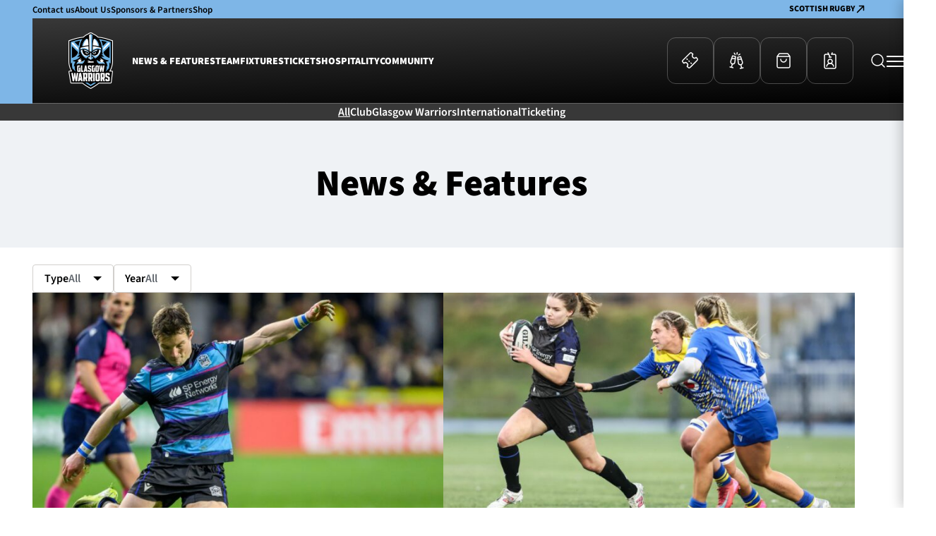

--- FILE ---
content_type: text/html; charset=UTF-8
request_url: https://glasgowwarriors.org/fanzone/grid/?fc=23ish-questions
body_size: 15445
content:
<!DOCTYPE html>
<html class="no-js" lang="en-GB">

<head>
    <meta charset="UTF-8" />
    <meta name="viewport" content="width=device-width, initial-scale=1, maximum-scale=1" />
    <meta name="apple-mobile-web-app-capable" content="yes" />
    <meta http-equiv="x-ua-compatible" content="ie=edge">
    <meta name="theme-color" content="#383838">
    <meta name="msapplication-navbutton-color" content="#383838">
    <meta name="apple-mobile-web-app-status-bar-style" content="#383838">
    <link rel="shortcut icon" href="https://glasgowwarriors.org/wp-content/themes/glasgowwarriors/favicon.ico" type="image/x-icon">
    <meta name='robots' content='index, follow, max-snippet:-1, max-image-preview:large, max-video-preview:-1' />
	<style>img:is([sizes="auto" i], [sizes^="auto," i]) { contain-intrinsic-size: 3000px 1500px }</style>
	
	<!-- This site is optimized with the Yoast SEO plugin v26.7 - https://yoast.com/wordpress/plugins/seo/ -->
	<title>News - Glasgow Warriors</title>
	<link rel="canonical" href="https://glasgowwarriors.org/news/" />
	<meta property="og:locale" content="en_GB" />
	<meta property="og:type" content="article" />
	<meta property="og:title" content="News - Glasgow Warriors" />
	<meta property="og:url" content="https://glasgowwarriors.org/news/" />
	<meta property="og:site_name" content="Glasgow Warriors" />
	<meta property="article:modified_time" content="2022-08-24T11:15:14+00:00" />
	<meta name="twitter:card" content="summary_large_image" />
	<script type="application/ld+json" class="yoast-schema-graph">{"@context":"https://schema.org","@graph":[{"@type":["WebPage","CollectionPage"],"@id":"https://glasgowwarriors.org/news/","url":"https://glasgowwarriors.org/news/","name":"News - Glasgow Warriors","isPartOf":{"@id":"https://glasgowwarriors.org/#website"},"datePublished":"2022-08-24T10:07:21+00:00","dateModified":"2022-08-24T11:15:14+00:00","breadcrumb":{"@id":"https://glasgowwarriors.org/news/#breadcrumb"},"inLanguage":"en-GB"},{"@type":"BreadcrumbList","@id":"https://glasgowwarriors.org/news/#breadcrumb","itemListElement":[{"@type":"ListItem","position":1,"name":"Home","item":"https://glasgowwarriors.org/"},{"@type":"ListItem","position":2,"name":"News"}]},{"@type":"WebSite","@id":"https://glasgowwarriors.org/#website","url":"https://glasgowwarriors.org/","name":"Glasgow Warriors","description":"","potentialAction":[{"@type":"SearchAction","target":{"@type":"EntryPoint","urlTemplate":"https://glasgowwarriors.org/?s={search_term_string}"},"query-input":{"@type":"PropertyValueSpecification","valueRequired":true,"valueName":"search_term_string"}}],"inLanguage":"en-GB"}]}</script>
	<!-- / Yoast SEO plugin. -->


<style id='classic-theme-styles-inline-css' type='text/css'>
/*! This file is auto-generated */
.wp-block-button__link{color:#fff;background-color:#32373c;border-radius:9999px;box-shadow:none;text-decoration:none;padding:calc(.667em + 2px) calc(1.333em + 2px);font-size:1.125em}.wp-block-file__button{background:#32373c;color:#fff;text-decoration:none}
</style>
<link rel='stylesheet' id='site-style-css' href='https://glasgowwarriors.org/wp-content/themes/glasgowwarriors/style.css?ver=1766238339' type='text/css' media='all' />
<link rel='stylesheet' id='slick-carousel-style-css' href='https://glasgowwarriors.org/wp-content/themes/glasgowwarriors/assets/vendors/slick/slick.css?ver=1766238397' type='text/css' media='all' />
<link rel='stylesheet' id='bootstrap-datepicker-style-css' href='https://glasgowwarriors.org/wp-content/themes/glasgowwarriors/assets/css/datepicker.css?ver=1766238350' type='text/css' media='all' />
<link rel='stylesheet' id='fancybox-style-css' href='https://glasgowwarriors.org/wp-content/themes/glasgowwarriors/assets/vendors/fancybox/fancybox.css?ver=1766238396' type='text/css' media='all' />
<script type="text/javascript" src="https://glasgowwarriors.org/wp-includes/js/jquery/jquery.min.js?ver=3.7.1" id="jquery-core-js"></script>
<script type="text/javascript" src="https://glasgowwarriors.org/wp-includes/js/jquery/jquery-migrate.min.js?ver=3.4.1" id="jquery-migrate-js"></script>
<link rel="icon" href="https://glasgowwarriors.org/wp-content/uploads/2025/12/cropped-Site-Logo-32x32.png" sizes="32x32" />
<link rel="icon" href="https://glasgowwarriors.org/wp-content/uploads/2025/12/cropped-Site-Logo-192x192.png" sizes="192x192" />
<link rel="apple-touch-icon" href="https://glasgowwarriors.org/wp-content/uploads/2025/12/cropped-Site-Logo-180x180.png" />
<meta name="msapplication-TileImage" content="https://glasgowwarriors.org/wp-content/uploads/2025/12/cropped-Site-Logo-270x270.png" />
    <!-- Google Tag Manager -->
    <script>(function(w,d,s,l,i){w[l]=w[l]||[];w[l].push({'gtm.start':
    new Date().getTime(),event:'gtm.js'});var f=d.getElementsByTagName(s)[0],
    j=d.createElement(s),dl=l!='dataLayer'?'&l='+l:'';j.async=true;j.src=
    'https://www.googletagmanager.com/gtm.js?id='+i+dl;f.parentNode.insertBefore(j,f);
    })(window,document,'script','dataLayer','GTM-P7CVVP5Q');</script>
    <!-- End Google Tag Manager -->
</head>

<body class="blog wp-theme-glasgowwarriors t2 p0 id1 locale-en-gb">
    <!-- Google Tag Manager (noscript) -->
    <noscript><iframe src="https://www.googletagmanager.com/ns.html?id=GTM-P7CVVP5Q"
    height="0" width="0" style="display:none;visibility:hidden"></iframe></noscript>
    <!-- End Google Tag Manager (noscript) -->

    <div id="page-wrapper">

        <header id="site-header" class="grid-outer">

            <!-- Top Header -->
            <div id="top-header" class="">

                <nav class="left-nav">
                    <ul>
                        <li id="menu-item-396" class="menu-item menu-item-type-post_type menu-item-object-page menu-item-396"><a href="https://glasgowwarriors.org/contact-us/">Contact us</a></li>
<li id="menu-item-397" class="menu-item menu-item-type-post_type menu-item-object-page menu-item-397"><a href="https://glasgowwarriors.org/about-us/">About Us</a></li>
<li id="menu-item-10365" class="menu-item menu-item-type-post_type menu-item-object-page menu-item-10365"><a href="https://glasgowwarriors.org/sponsors-partners/">Sponsors &#038; Partners</a></li>
<li id="menu-item-14861" class="menu-item menu-item-type-custom menu-item-object-custom menu-item-14861"><a href="https://glasgowwarriors.org/https-shop-scottishrugby-org-uk-glasgow-warriors/">Shop</a></li>
                    </ul>
                </nav>

                <nav class="right-nav">
                    <ul>
                                                    <li><a href="https://scottishrugby.org/" class="first-link" target="_blank">SCOTTISH RUGBY                                    <svg xmlns="http://www.w3.org/2000/svg" xmlns:xlink="http://www.w3.org/1999/xlink"
                                        width="16" height="16">
                                        <path fill="none" stroke="#0b1e3a" stroke-width="1.5" stroke-linecap="round"
                                            stroke-linejoin="round" transform="translate(-5.5 3.49999)"
                                            d="M18 6.00001L18 9.9999997e-06M18 9.9999997e-06L12 9.9999997e-06M18 9.9999997e-06L9 9.0000095"
                                            fill-rule="evenodd" />
                                    </svg>
                                </a></li>
                                                                                            </ul>
                </nav>

            </div>

            <!-- Main Header -->
            <div id="main-header">

                <div class="main-header-inner ">
                    <!-- Logo -->
                    <a id="logo" href="https://glasgowwarriors.org" title="Glasgow Warriors">
                        <img src="https://glasgowwarriors.org/wp-content/themes/glasgowwarriors/assets/img/gw-logo.png" alt="Glasgow Warriors Logo">
                    </a>

                    <!-- Main Navigation -->
                    <nav class="main-nav">
                        <ul>
                            <li id="menu-item-12" class="menu-item menu-item-type-post_type menu-item-object-page current_page_parent menu-item-12"><a href="https://glasgowwarriors.org/news/">News &#038; Features</a></li>
<li id="menu-item-14827" class="menu-item menu-item-type-post_type menu-item-object-page menu-item-14827"><a href="https://glasgowwarriors.org/team/">Team</a></li>
<li id="menu-item-6020" class="menu-item menu-item-type-custom menu-item-object-custom menu-item-6020"><a href="https://glasgowwarriors.org/matches">Fixtures</a></li>
<li id="menu-item-420" class="menu-item menu-item-type-post_type menu-item-object-page menu-item-420"><a href="https://glasgowwarriors.org/tickets-and-events/">Tickets</a></li>
<li id="menu-item-1021" class="menu-item menu-item-type-post_type menu-item-object-page menu-item-1021"><a href="https://glasgowwarriors.org/hospitality/">Hospitality</a></li>
<li id="menu-item-1577" class="menu-item menu-item-type-post_type menu-item-object-page menu-item-1577"><a href="https://glasgowwarriors.org/community/">Community</a></li>
                        </ul>
                    </nav>


                    <!-- Quick Links -->
                    <nav class="quick-links desktop-nav">
                        <ul>
                                                            <li><a href="https://www.eticketing.co.uk/scottishrugby/Events?preFilter=2&preFilterName=Glasgow%20Warriors"><svg xmlns="http://www.w3.org/2000/svg"
                                            xmlns:xlink="http://www.w3.org/1999/xlink" width="26" height="26">
                                            <path fill="none" stroke="white" stroke-width="1.5" stroke-linecap="round"
                                                stroke-linejoin="round"
                                                transform="matrix(0.707107 -0.707107 0.707107 0.707107 1.06074 13.7886)"
                                                d="M7.1999998 3.5999999L7.1999998 2.7M7.1999998 7.6500001L7.1999998 6.75M7.1999998 11.7L7.1999998 10.8M2.8800001 0L15.12 0C16.12809 0 16.632179 0 17.0172 0.196191C17.355869 0.36875701 17.631269 0.64412099 17.803801 0.98281801C18 1.367856 18 1.87191 18 2.8800001L18 4.0500002C16.2603 4.0500002 14.85 5.4603 14.85 7.1999998C14.85 8.9397001 16.2603 10.35 18 10.35L18 11.52C18 12.52809 18 13.03218 17.803801 13.4172C17.631269 13.75587 17.355869 14.03127 17.0172 14.2038C16.632179 14.4 16.12809 14.4 15.12 14.4L2.8800001 14.4C1.87191 14.4 1.367856 14.4 0.98281801 14.2038C0.64412099 14.03127 0.36875701 13.75587 0.196191 13.4172C0 13.03218 0 12.52809 0 11.52L0 10.35C1.7397 10.35 3.1500001 8.9397001 3.1500001 7.1999998C3.1500001 5.4603 1.7397 4.0500002 0 4.0500002L0 2.8800001C0 1.87191 0 1.367856 0.196191 0.98281801C0.36875701 0.64412099 0.64412099 0.36875701 0.98281801 0.196191C1.367856 0 1.87191 0 2.8800001 0Z"
                                                fill-rule="evenodd" />
                                        </svg>
                                    </a><span class="S0 link-description">TICKETS</span></li>
                                                                                        <li><a href="https://www.eticketing.co.uk/scottishrugby/Hospitality/LandingPage">
                                        <svg xmlns="http://www.w3.org/2000/svg" xmlns:xlink="http://www.w3.org/1999/xlink"
                                            width="24" height="26">
                                            <path fill="none" stroke="white" stroke-width="1.5" stroke-linejoin="round"
                                                transform="matrix(0.97437 -0.224951 0.224951 0.97437 11.8758 8.52342)"
                                                d="M1.0893897 0L5.4469485 0L6.2194729 7.9303222C6.3782539 9.5602818 5.1856275 11.010344 3.5556674 11.169124C3.4601173 11.178432 3.3641715 11.183094 3.2681692 11.183094C1.6304936 11.183094 0.30289537 9.8554955 0.30289537 8.2178202C0.30289537 8.1218176 0.30755755 8.0258722 0.31686547 7.9303222L1.0893897 0L1.0893897 0Z"
                                                fill-rule="evenodd" />
                                            <path fill="none" stroke="white" stroke-width="1.5" stroke-miterlimit="10"
                                                transform="matrix(0.97437 -0.224951 0.224951 0.97437 17.0451 18.8072)"
                                                d="M0.54469484 0L0.54469484 5.0323925" fill-rule="evenodd" />
                                            <path fill="none" stroke="white" stroke-width="1.5" stroke-linecap="round"
                                                stroke-miterlimit="10"
                                                transform="matrix(0.97437 -0.224951 0.224951 0.97437 16.4592 23.5334)"
                                                d="M0 0.55915469L4.3575587 0.55915469" fill-rule="evenodd" />
                                            <path fill="none" stroke="white" stroke-width="1.5" stroke-linecap="square"
                                                stroke-miterlimit="10"
                                                transform="matrix(0.97437 -0.224951 0.224951 0.97437 13.5662 11.0025)"
                                                d="M0 0L4.3575587 1.1183094" fill-rule="evenodd" />
                                            <path fill="none" stroke="white" stroke-width="1.5" stroke-linejoin="round"
                                                transform="matrix(-0.97437 -0.224951 -0.224951 0.97437 11.1242 7.40511)"
                                                d="M1.0893897 0L5.4469485 0L6.2194729 7.9303222C6.3782539 9.5602818 5.1856275 11.010344 3.5556674 11.169124C3.4601173 11.178432 3.3641715 11.183094 3.2681692 11.183094C1.6304936 11.183094 0.30289537 9.8554955 0.30289537 8.2178202C0.30289537 8.1218176 0.30755755 8.0258722 0.31686547 7.9303222L1.0893897 0L1.0893897 0Z"
                                                fill-rule="evenodd" />
                                            <path fill="none" stroke="white" stroke-width="1.5" stroke-miterlimit="10"
                                                transform="matrix(-0.97437 -0.224951 -0.224951 0.97437 5.95487 17.6889)"
                                                d="M0.54469484 0L0.54469484 5.0323925" fill-rule="evenodd" />
                                            <path fill="none" stroke="white" stroke-width="1.5" stroke-linecap="round"
                                                stroke-miterlimit="10"
                                                transform="matrix(-0.97437 -0.224951 -0.224951 0.97437 6.54082 22.4151)"
                                                d="M0 0.55915469L4.3575587 0.55915469" fill-rule="evenodd" />
                                            <path fill="none" stroke="white" stroke-width="1.5" stroke-linecap="square"
                                                stroke-miterlimit="10"
                                                transform="matrix(-0.97437 -0.224951 -0.224951 0.97437 9.43382 9.88417)"
                                                d="M0 0L4.3575587 1.1183094" fill-rule="evenodd" />
                                            <path fill="none" stroke="white" stroke-width="1.5" stroke-linecap="round"
                                                stroke-miterlimit="10"
                                                transform="matrix(0.984808 0.173648 -0.173648 0.984808 11.8646 1.48872)"
                                                d="M0.54469484 0L0.54469484 2.2366188" fill-rule="evenodd" />
                                            <path fill="none" stroke="white" stroke-width="1.5" stroke-linecap="round"
                                                stroke-miterlimit="10"
                                                transform="matrix(0.984808 0.173648 -0.173648 0.984808 8.17285 2.30596)"
                                                d="M0 0L1.5406297 1.5815283" fill-rule="evenodd" />
                                            <path fill="none" stroke="white" stroke-width="1.5" stroke-linecap="round"
                                                stroke-miterlimit="10"
                                                transform="matrix(-0.984808 -0.173648 -0.173648 0.984808 16.1271 3.70851)"
                                                d="M0 0L1.5406297 1.5815283" fill-rule="evenodd" />
                                        </svg>

                                    </a><span class="S0 link-description">HOSPITALITY</span></li>
                                                                                                                    <li><a href="https://shop.scottishrugby.org/uk/glasgow-warriors">
                                        <svg xmlns="http://www.w3.org/2000/svg" xmlns:xlink="http://www.w3.org/1999/xlink"
                                            width="24" height="24">
                                            <path fill="none" stroke="white" stroke-width="1.5" stroke-linecap="round"
                                                stroke-linejoin="round" transform="translate(3 2)"
                                                d="M2.52 0.63999999L0.95999998 2.72C0.65101999 3.1319799 0.49652001 3.33797 0.50004888 3.51039C0.50322998 3.66044 0.57358003 3.8011501 0.69174999 3.8936801C0.82753998 4 1.08503 4 1.6 4L16.4 4C16.915001 4 17.172501 4 17.3083 3.8936801C17.426399 3.8011501 17.496799 3.66044 17.499962 3.51039C17.5035 3.33797 17.349001 3.1319799 17.040001 2.72L15.48 0.63999999M2.52 0.63999999C2.6960001 0.40533 2.7839999 0.28799999 2.89552 0.20338C2.9942999 0.12842 3.1061599 0.072499998 3.22539 0.038449999C3.3599999 0 3.50667 0 3.8 0L14.2 0C14.4933 0 14.64 0 14.7746 0.038449999C14.8938 0.072499998 15.0057 0.12842 15.1045 0.20338C15.216 0.28799999 15.304 0.40533 15.48 0.63999999M2.52 0.63999999L0.63999999 3.1466601C0.40254 3.46328 0.28380999 3.6215899 0.19949999 3.7959199C0.12469 3.9506199 0.070119999 4.1143098 0.037149999 4.2829599C0 4.4730101 0 4.6708999 0 5.0666599L0 16.799999C0 17.920099 0 18.4802 0.21799 18.908001C0.40972999 19.2843 0.71569002 19.5903 1.09202 19.782C1.51984 20 2.07989 20 3.2 20L14.8 20C15.9201 20 16.4802 20 16.908001 19.782C17.2843 19.5903 17.5903 19.2843 17.782 18.908001C18 18.4802 18 17.920099 18 16.799999L18 5.0666699C18 4.6708999 18 4.4730101 17.962799 4.2829599C17.929899 4.1143098 17.875299 3.9506199 17.800501 3.7959199C17.7162 3.6215899 17.5975 3.46328 17.360001 3.1466701L15.48 0.63999999M13 8C13 9.0608997 12.5786 10.0783 11.8284 10.8284C11.0783 11.5786 10.0609 12 9 12C7.9390998 12 6.92172 11.5786 6.1715698 10.8284C5.4214301 10.0783 5 9.0608997 5 8"
                                                fill-rule="evenodd" />
                                        </svg>
                                    </a><span class="S0 link-description">SHOP</span></li>
                                                                                        <li><a href="https://glasgowwarriors.org/tickets-and-events/warrior-nation-memberships/">
                                        <svg xmlns="http://www.w3.org/2000/svg" xmlns:xlink="http://www.w3.org/1999/xlink"
                                            width="24" height="24">
                                            <path fill="none" stroke="white" stroke-width="1.5" stroke-linecap="round"
                                                stroke-linejoin="round" transform="translate(10.5 6.5)" d="M3 0.5L0 0.5"
                                                fill-rule="evenodd" />
                                            <path fill="none" stroke="white" stroke-width="1.5" stroke-linecap="round"
                                                stroke-linejoin="round" transform="translate(4 1)"
                                                d="M11 0L10 2L14 2C15.104569 2 16 2.8954306 16 4L16 20C16 21.10457 15.104569 22 14 22L2 22C0.89543051 22 0 21.10457 0 20L0 4C0 2.8954306 0.89543051 2 2 2L6 2"
                                                fill-rule="evenodd" />
                                            <path fill="none" stroke="white" stroke-width="1.5" stroke-linecap="round"
                                                stroke-linejoin="round" transform="translate(7.1 15.9974)"
                                                d="M9.7989998 4.0025535C9.3248262 1.6733911 7.2764387 0 4.8994999 0C2.5225613 0 0.4741739 1.6733911 0 4.0025535"
                                                fill-rule="evenodd" />
                                            <path fill="none" stroke="white" stroke-width="1.5" stroke-linecap="round"
                                                stroke-linejoin="round" transform="translate(9 1)" d="M0 0L3 6"
                                                fill-rule="evenodd" />
                                            <path fill="none" stroke="white" stroke-width="1.5" stroke-linecap="round"
                                                stroke-linejoin="round" transform="translate(9 10)"
                                                d="M6 3Q6 3.1473808 5.9855542 3.2940516Q5.9711084 3.4407225 5.9423552 3.5852709Q5.9136028 3.7298198 5.870821 3.8708541Q5.8280382 4.0118885 5.7716379 4.1480498Q5.7152381 4.2842121 5.6457634 4.4141903Q5.5762887 4.5441685 5.4944081 4.6667104Q5.412528 4.7892532 5.3190312 4.9031796Q5.2255344 5.0171061 5.1213202 5.1213198Q5.017107 5.225534 4.9031806 5.3190312Q4.7892537 5.412528 4.6667109 5.4944081Q4.5441685 5.5762887 4.4141908 5.6457634Q4.2842121 5.7152381 4.1480503 5.7716379Q4.0118885 5.8280382 3.8708544 5.870821Q3.7298198 5.9136028 3.5852709 5.9423552Q3.4407225 5.9711084 3.2940516 5.9855542Q3.1473808 6 3 6Q2.8526194 6 2.7059484 5.9855542Q2.5592775 5.9711084 2.4147286 5.9423552Q2.2701802 5.9136028 2.1291459 5.870821Q1.9881115 5.8280382 1.8519496 5.7716379Q1.7157879 5.7152381 1.5858097 5.6457634Q1.4558318 5.5762887 1.3332891 5.4944081Q1.2107468 5.412528 1.0968201 5.3190312Q0.98289347 5.2255344 0.87867963 5.1213202Q0.77446592 5.017107 0.68096864 4.9031806Q0.58747137 4.7892537 0.50559109 4.6667109Q0.42371088 4.5441685 0.35423619 4.4141908Q0.28476149 4.2842121 0.22836138 4.1480503Q0.17196131 4.0118885 0.12917899 3.8708544Q0.086396672 3.7298198 0.057644151 3.5852709Q0.028891638 3.4407225 0.014445819 3.2940516Q0 3.1473808 0 3Q0 2.8526194 0.014445819 2.7059484Q0.028891638 2.5592775 0.057644151 2.4147286Q0.086396672 2.2701802 0.12917899 2.1291459Q0.17196131 1.9881115 0.22836138 1.8519496Q0.28476149 1.7157879 0.35423622 1.5858097Q0.42371094 1.4558318 0.50559115 1.3332891Q0.58747143 1.2107468 0.68096864 1.0968201Q0.77446592 0.98289347 0.87867963 0.87867963Q0.98289347 0.77446592 1.0968201 0.68096864Q1.2107468 0.58747137 1.3332891 0.50559109Q1.4558318 0.42371088 1.5858099 0.35423619Q1.7157879 0.28476149 1.8519496 0.22836138Q1.9881115 0.17196131 2.1291459 0.12917899Q2.2701802 0.086396672 2.4147289 0.057644151Q2.5592775 0.028891638 2.7059484 0.014445819Q2.8526194 0 3 0Q3.1473808 0 3.2940516 0.014445819Q3.4407225 0.028891638 3.5852709 0.057644151Q3.7298198 0.086396672 3.8708541 0.12917899Q4.0118885 0.17196131 4.1480498 0.22836138Q4.2842121 0.28476149 4.4141903 0.35423622Q4.5441685 0.42371094 4.6667104 0.50559115Q4.7892532 0.58747143 4.9031796 0.68096864Q5.0171061 0.77446592 5.1213198 0.87867963Q5.225534 0.98289347 5.3190312 1.0968201Q5.412528 1.2107468 5.4944081 1.3332891Q5.5762887 1.4558318 5.6457634 1.5858099Q5.7152381 1.7157879 5.7716379 1.8519496Q5.8280382 1.9881115 5.870821 2.1291459Q5.9136028 2.2701802 5.9423552 2.4147289Q5.9711084 2.5592775 5.9855542 2.7059484Q6 2.8526194 6 3Z" />
                                        </svg>
                                    </a><span class="S0 link-description">MEMBERSHIPS</span></li>
                                                    </ul>
                    </nav>

                    <!-- Menu -->
                    <div class="menu-button-wrapper">
                                                    <a href="https://www.eticketing.co.uk/scottishrugby/Events?preFilter=2&preFilterName=Glasgow%20Warriors" class="buy-tickets">
                                <svg xmlns="http://www.w3.org/2000/svg" xmlns:xlink="http://www.w3.org/1999/xlink"
                                    width="26" height="26">
                                    <path fill="none" stroke="white" stroke-width="1.5" stroke-linecap="round"
                                        stroke-linejoin="round"
                                        transform="matrix(0.707107 -0.707107 0.707107 0.707107 1.06074 13.7886)"
                                        d="M7.1999998 3.5999999L7.1999998 2.7M7.1999998 7.6500001L7.1999998 6.75M7.1999998 11.7L7.1999998 10.8M2.8800001 0L15.12 0C16.12809 0 16.632179 0 17.0172 0.196191C17.355869 0.36875701 17.631269 0.64412099 17.803801 0.98281801C18 1.367856 18 1.87191 18 2.8800001L18 4.0500002C16.2603 4.0500002 14.85 5.4603 14.85 7.1999998C14.85 8.9397001 16.2603 10.35 18 10.35L18 11.52C18 12.52809 18 13.03218 17.803801 13.4172C17.631269 13.75587 17.355869 14.03127 17.0172 14.2038C16.632179 14.4 16.12809 14.4 15.12 14.4L2.8800001 14.4C1.87191 14.4 1.367856 14.4 0.98281801 14.2038C0.64412099 14.03127 0.36875701 13.75587 0.196191 13.4172C0 13.03218 0 12.52809 0 11.52L0 10.35C1.7397 10.35 3.1500001 8.9397001 3.1500001 7.1999998C3.1500001 5.4603 1.7397 4.0500002 0 4.0500002L0 2.8800001C0 1.87191 0 1.367856 0.196191 0.98281801C0.36875701 0.64412099 0.64412099 0.36875701 0.98281801 0.196191C1.367856 0 1.87191 0 2.8800001 0Z"
                                        fill-rule="evenodd" />
                                </svg>

                            </a>
                                                                            <a href="https://www.eticketing.co.uk/scottishrugby/Hospitality/LandingPage" class="buy-tickets">
                                <svg xmlns="http://www.w3.org/2000/svg" xmlns:xlink="http://www.w3.org/1999/xlink"
                                    width="24" height="26">
                                    <path fill="none" stroke="white" stroke-width="1.5" stroke-linejoin="round"
                                        transform="matrix(0.97437 -0.224951 0.224951 0.97437 11.8758 8.52342)"
                                        d="M1.0893897 0L5.4469485 0L6.2194729 7.9303222C6.3782539 9.5602818 5.1856275 11.010344 3.5556674 11.169124C3.4601173 11.178432 3.3641715 11.183094 3.2681692 11.183094C1.6304936 11.183094 0.30289537 9.8554955 0.30289537 8.2178202C0.30289537 8.1218176 0.30755755 8.0258722 0.31686547 7.9303222L1.0893897 0L1.0893897 0Z"
                                        fill-rule="evenodd"></path>
                                    <path fill="none" stroke="white" stroke-width="1.5" stroke-miterlimit="10"
                                        transform="matrix(0.97437 -0.224951 0.224951 0.97437 17.0451 18.8072)"
                                        d="M0.54469484 0L0.54469484 5.0323925" fill-rule="evenodd"></path>
                                    <path fill="none" stroke="white" stroke-width="1.5" stroke-linecap="round"
                                        stroke-miterlimit="10"
                                        transform="matrix(0.97437 -0.224951 0.224951 0.97437 16.4592 23.5334)"
                                        d="M0 0.55915469L4.3575587 0.55915469" fill-rule="evenodd"></path>
                                    <path fill="none" stroke="white" stroke-width="1.5" stroke-linecap="square"
                                        stroke-miterlimit="10"
                                        transform="matrix(0.97437 -0.224951 0.224951 0.97437 13.5662 11.0025)"
                                        d="M0 0L4.3575587 1.1183094" fill-rule="evenodd"></path>
                                    <path fill="none" stroke="white" stroke-width="1.5" stroke-linejoin="round"
                                        transform="matrix(-0.97437 -0.224951 -0.224951 0.97437 11.1242 7.40511)"
                                        d="M1.0893897 0L5.4469485 0L6.2194729 7.9303222C6.3782539 9.5602818 5.1856275 11.010344 3.5556674 11.169124C3.4601173 11.178432 3.3641715 11.183094 3.2681692 11.183094C1.6304936 11.183094 0.30289537 9.8554955 0.30289537 8.2178202C0.30289537 8.1218176 0.30755755 8.0258722 0.31686547 7.9303222L1.0893897 0L1.0893897 0Z"
                                        fill-rule="evenodd"></path>
                                    <path fill="none" stroke="white" stroke-width="1.5" stroke-miterlimit="10"
                                        transform="matrix(-0.97437 -0.224951 -0.224951 0.97437 5.95487 17.6889)"
                                        d="M0.54469484 0L0.54469484 5.0323925" fill-rule="evenodd"></path>
                                    <path fill="none" stroke="white" stroke-width="1.5" stroke-linecap="round"
                                        stroke-miterlimit="10"
                                        transform="matrix(-0.97437 -0.224951 -0.224951 0.97437 6.54082 22.4151)"
                                        d="M0 0.55915469L4.3575587 0.55915469" fill-rule="evenodd"></path>
                                    <path fill="none" stroke="white" stroke-width="1.5" stroke-linecap="square"
                                        stroke-miterlimit="10"
                                        transform="matrix(-0.97437 -0.224951 -0.224951 0.97437 9.43382 9.88417)"
                                        d="M0 0L4.3575587 1.1183094" fill-rule="evenodd"></path>
                                    <path fill="none" stroke="white" stroke-width="1.5" stroke-linecap="round"
                                        stroke-miterlimit="10"
                                        transform="matrix(0.984808 0.173648 -0.173648 0.984808 11.8646 1.48872)"
                                        d="M0.54469484 0L0.54469484 2.2366188" fill-rule="evenodd"></path>
                                    <path fill="none" stroke="white" stroke-width="1.5" stroke-linecap="round"
                                        stroke-miterlimit="10"
                                        transform="matrix(0.984808 0.173648 -0.173648 0.984808 8.17285 2.30596)"
                                        d="M0 0L1.5406297 1.5815283" fill-rule="evenodd"></path>
                                    <path fill="none" stroke="white" stroke-width="1.5" stroke-linecap="round"
                                        stroke-miterlimit="10"
                                        transform="matrix(-0.984808 -0.173648 -0.173648 0.984808 16.1271 3.70851)"
                                        d="M0 0L1.5406297 1.5815283" fill-rule="evenodd"></path>
                                </svg>

                            </a>
                                                                            <a href="https://shop.scottishrugby.org/uk/glasgow-warriors" class="buy-tickets">
                                <svg xmlns="http://www.w3.org/2000/svg" xmlns:xlink="http://www.w3.org/1999/xlink"
                                    width="24" height="24">
                                    <path fill="none" stroke="white" stroke-width="1.5" stroke-linecap="round"
                                        stroke-linejoin="round" transform="translate(3 2)"
                                        d="M2.52 0.63999999L0.95999998 2.72C0.65101999 3.1319799 0.49652001 3.33797 0.50004888 3.51039C0.50322998 3.66044 0.57358003 3.8011501 0.69174999 3.8936801C0.82753998 4 1.08503 4 1.6 4L16.4 4C16.915001 4 17.172501 4 17.3083 3.8936801C17.426399 3.8011501 17.496799 3.66044 17.499962 3.51039C17.5035 3.33797 17.349001 3.1319799 17.040001 2.72L15.48 0.63999999M2.52 0.63999999C2.6960001 0.40533 2.7839999 0.28799999 2.89552 0.20338C2.9942999 0.12842 3.1061599 0.072499998 3.22539 0.038449999C3.3599999 0 3.50667 0 3.8 0L14.2 0C14.4933 0 14.64 0 14.7746 0.038449999C14.8938 0.072499998 15.0057 0.12842 15.1045 0.20338C15.216 0.28799999 15.304 0.40533 15.48 0.63999999M2.52 0.63999999L0.63999999 3.1466601C0.40254 3.46328 0.28380999 3.6215899 0.19949999 3.7959199C0.12469 3.9506199 0.070119999 4.1143098 0.037149999 4.2829599C0 4.4730101 0 4.6708999 0 5.0666599L0 16.799999C0 17.920099 0 18.4802 0.21799 18.908001C0.40972999 19.2843 0.71569002 19.5903 1.09202 19.782C1.51984 20 2.07989 20 3.2 20L14.8 20C15.9201 20 16.4802 20 16.908001 19.782C17.2843 19.5903 17.5903 19.2843 17.782 18.908001C18 18.4802 18 17.920099 18 16.799999L18 5.0666699C18 4.6708999 18 4.4730101 17.962799 4.2829599C17.929899 4.1143098 17.875299 3.9506199 17.800501 3.7959199C17.7162 3.6215899 17.5975 3.46328 17.360001 3.1466701L15.48 0.63999999M13 8C13 9.0608997 12.5786 10.0783 11.8284 10.8284C11.0783 11.5786 10.0609 12 9 12C7.9390998 12 6.92172 11.5786 6.1715698 10.8284C5.4214301 10.0783 5 9.0608997 5 8"
                                        fill-rule="evenodd"></path>
                                </svg>

                            </a>
                        
                        <!-- Search -->
                        <a class="search search-toggle" type="button" aria-label="Open search" title="Open search">
                            <svg xmlns="http://www.w3.org/2000/svg" xmlns:xlink="http://www.w3.org/1999/xlink"
                                width="24" height="24" aria-hidden="true" focusable="false" role="img">
                                <path fill="none" stroke="#fff" stroke-width="1.5" stroke-linecap="round"
                                    stroke-linejoin="round" transform="translate(3 3)"
                                    d="M18 18L13.65 13.65M16 8C16 12.4183 12.4183 16 8 16C3.5817201 16 0 12.4183 0 8C0 3.5817201 3.5817201 0 8 0C12.4183 0 16 3.5817201 16 8Z"
                                    fill-rule="evenodd" />
                            </svg>
                        </a>


                        <!-- Mobile Menu Button -->
                        <a href="#open-mobile-menu" class="mobile-menu-button side-menu-button" title="Open Menu">
                            <span class="lines">
                                <span class="line"></span>
                                <span class="line"></span>
                                <span class="line"></span>
                                <span class="line"></span>
                            </span>
                        </a>
                    </div>
                </div>

            </div>


            <div id="side-menu" class="">
                <div class="side-menu-inner grid side-menu-desktop">


                    <!-- Navigation -->
                    <nav class="column menu-column">

                        <ul><li class="menu-item menu-item-type-custom menu-item-object-custom menu-item-has-children"><a href="https://glasgowwarriors.org/news-and-features/" class="S0 title">News &#038; Features</a>
<ul class="sub-menu">
<li class="menu-item menu-item-type-custom menu-item-object-custom"><a href="https://glasgowwarriors.org/categories/glasgow-warriors/" class="S0">Glasgow Warriors</a></li><li class="menu-item menu-item-type-custom menu-item-object-custom"><a href="https://glasgowwarriors.org/categories/club/" class="S0">Club</a></li><li class="menu-item menu-item-type-custom menu-item-object-custom"><a href="https://glasgowwarriors.org/categories/international/" class="S0">International</a></li><li class="menu-item menu-item-type-custom menu-item-object-custom"><a href="https://glasgowwarriors.org/categories/ticketing/" class="S0">Ticketing</a></li></ul>
</li></ul><ul><li class="menu-item menu-item-type-custom menu-item-object-custom menu-item-has-children"><a href="https://glasgowwarriors.org/team/" class="S0 title">Team</a>
<ul class="sub-menu">
<li class="menu-item menu-item-type-custom menu-item-object-custom"><a href="https://glasgowwarriors.org/teams/glasgow-warriors/" class="S0">Men</a></li><li class="menu-item menu-item-type-custom menu-item-object-custom"><a href="https://glasgowwarriors.org/teams/glasgow-warriors-academy/" class="S0">Academy</a></li></ul>
</li></ul><ul><li class="menu-item menu-item-type-custom menu-item-object-custom menu-item-has-children"><a href="https://glasgowwarriors.org/matches/" class="S0 title">Fixtures</a>
<ul class="sub-menu">
<li class="menu-item menu-item-type-custom menu-item-object-custom"><a href="https://glasgowwarriors.org/matches/?fixture-team=glasgow-warriors&#038;fixture-scope=international" class="S0">Men</a></li><li class="menu-item menu-item-type-custom menu-item-object-custom"><a href="https://glasgowwarriors.org/matches/?fixture-team=glasgow-warriors-women&#038;fixture-scope=international" class="S0">Women</a></li></ul>
</li></ul><ul><li class="menu-item menu-item-type-custom menu-item-object-custom menu-item-has-children"><a href="https://glasgowwarriors.org/tickets-and-events/" class="S0 title">Tickets</a>
<ul class="sub-menu">
<li class="menu-item menu-item-type-post_type menu-item-object-page"><a href="https://glasgowwarriors.org/glasgow-warriors-v-zebre-parma/" class="S0">Glasgow Warriors v Zebre Parma</a></li><li class="menu-item menu-item-type-post_type menu-item-object-page"><a href="https://glasgowwarriors.org/celtic-challenge-2/" class="S0">Celtic Challenge</a></li><li class="menu-item menu-item-type-custom menu-item-object-custom"><a href="https://www.eticketing.co.uk/scottishrugby/Events?preFilter=2&#038;preFilterName=Glasgow%20Warriors" class="S0">Match Tickets</a></li><li class="menu-item menu-item-type-custom menu-item-object-custom"><a href="https://glasgowwarriors.org/tickets-and-events/season-tickets/" class="S0">Season Tickets</a></li><li class="menu-item menu-item-type-custom menu-item-object-custom"><a href="https://glasgowwarriors.org/community/group-match-ticket-offers/" class="S0">Group Offers</a></li><li class="menu-item menu-item-type-custom menu-item-object-custom"><a href="https://glasgowwarriors.org/tickets-and-events/warrior-nation-memberships/" class="S0">Warrior Nation Membership</a></li><li class="menu-item menu-item-type-custom menu-item-object-custom"><a href="https://glasgowwarriors.org/hospitality/" class="S0">Hospitality</a></li></ul>
</li></ul>                    </nav>


                    <div class="social-container">
                        <span class="S1 title"></span>
                        <!-- Social -->
                        <div class="social">
                                                            <a href="https://www.tiktok.com/@glasgowwarriors" rel="noopener" target="_blank" class="social__link" aria-label="TikTok"><img src="https://glasgowwarriors.org/wp-content/themes/glasgowwarriors/assets/img/tiktok.svg" alt=""></a>
                                                                                        <a href="https://twitter.com/GlasgowWarriors" rel="noopener" target="_blank" class="social__link" aria-label="X (Twitter)"><img src="https://glasgowwarriors.org/wp-content/themes/glasgowwarriors/assets/img/x.svg" alt=""></a>
                                                                                        <a href="https://www.instagram.com/glasgowwarriors" rel="noopener" target="_blank" class="social__link" aria-label="Instagram"><img src="https://glasgowwarriors.org/wp-content/themes/glasgowwarriors/assets/img/instagram.svg" alt=""></a>
                                                                                        <a href="https://www.facebook.com/GlasgowWarriors" rel="noopener" target="_blank" class="social__link" aria-label="Facebook"><img src="https://glasgowwarriors.org/wp-content/themes/glasgowwarriors/assets/img/facebook.svg" alt=""></a>
                                                                                        <a href="https://www.youtube.com/glasgowwarriors" rel="noopener" target="_blank" class="social__link" aria-label="YouTube"><img src="https://glasgowwarriors.org/wp-content/themes/glasgowwarriors/assets/img/youtube.svg" alt=""></a>
                                                                                        <a href="https://uk.linkedin.com/company/glasgow-warriors" class="social__link" aria-label="Podcast"><img src="https://glasgowwarriors.org/wp-content/themes/glasgowwarriors/assets/img/podcast.svg" alt=""></a>
                                                    </div>
                    </div>
                </div>


                <div class="side-menu-mobile grid">


                    <div class="search-form-wrapper ">
                        <form role="search" method="get" class="search search-toggle" action="https://glasgowwarriors.org/">
                            <input class="search-field"
                                placeholder="Start typing..." value="" name="s" />
                            <button type="submit" class="search-btn loaded" aria-label="Submit search">
                                <svg width="18" height="18" viewBox="0 0 24 24" xmlns="http://www.w3.org/2000/svg"
                                    aria-hidden="true">
                                    <path fill="none" stroke="#7EAAC5" stroke-width="1.5" stroke-linecap="round"
                                        stroke-linejoin="round"
                                        d="M21 21l-4.35-4.35M10.5 18C6.36 18 3 14.64 3 10.5S6.36 3 10.5 3 18 6.36 18 10.5 14.64 18 10.5 18z">
                                    </path>
                                </svg>
                            </button>
                        </form>
                    </div>

                    <!-- Navigation -->
                    <nav class="column menu-column">

                        <ul>
                            <li id="menu-item-14916" class="menu-item menu-item-type-custom menu-item-object-custom menu-item-has-children menu-item-14916"><a href="https://glasgowwarriors.org/news-and-features/">News &#038; Features</a>
<ul class="sub-menu">
	<li id="menu-item-14919" class="menu-item menu-item-type-custom menu-item-object-custom menu-item-14919"><a href="https://glasgowwarriors.org/categories/glasgow-warriors/">Glasgow Warriors</a></li>
	<li id="menu-item-14918" class="menu-item menu-item-type-custom menu-item-object-custom menu-item-14918"><a href="https://glasgowwarriors.org/categories/club/">Club</a></li>
	<li id="menu-item-14921" class="menu-item menu-item-type-custom menu-item-object-custom menu-item-14921"><a href="https://glasgowwarriors.org/categories/international/">International</a></li>
	<li id="menu-item-14923" class="menu-item menu-item-type-custom menu-item-object-custom menu-item-14923"><a href="https://glasgowwarriors.org/categories/ticketing/">Ticketing</a></li>
</ul>
</li>
<li id="menu-item-14924" class="menu-item menu-item-type-custom menu-item-object-custom menu-item-has-children menu-item-14924"><a href="https://glasgowwarriors.org/team/">Team</a>
<ul class="sub-menu">
	<li id="menu-item-14928" class="menu-item menu-item-type-custom menu-item-object-custom menu-item-14928"><a href="https://glasgowwarriors.org/teams/glasgow-warriors/">Men</a></li>
	<li id="menu-item-14926" class="menu-item menu-item-type-custom menu-item-object-custom menu-item-14926"><a href="https://glasgowwarriors.org/teams/glasgow-warriors-academy/">Academy</a></li>
</ul>
</li>
<li id="menu-item-14930" class="menu-item menu-item-type-custom menu-item-object-custom menu-item-has-children menu-item-14930"><a href="https://glasgowwarriors.org/matches/">Fixtures</a>
<ul class="sub-menu">
	<li id="menu-item-15261" class="menu-item menu-item-type-custom menu-item-object-custom menu-item-15261"><a href="https://glasgowwarriors.org/matches/?fixture-team=glasgow-warriors&#038;fixture-scope=international">Men</a></li>
	<li id="menu-item-15262" class="menu-item menu-item-type-custom menu-item-object-custom menu-item-15262"><a href="https://glasgowwarriors.org/matches/?fixture-team=glasgow-warriors-women&#038;fixture-scope=international">Women</a></li>
</ul>
</li>
<li id="menu-item-14933" class="menu-item menu-item-type-custom menu-item-object-custom menu-item-has-children menu-item-14933"><a href="https://glasgowwarriors.org/tickets-and-events/">Tickets</a>
<ul class="sub-menu">
	<li id="menu-item-15503" class="menu-item menu-item-type-post_type menu-item-object-page menu-item-15503"><a href="https://glasgowwarriors.org/glasgow-warriors-v-zebre-parma/">Glasgow Warriors v Zebre Parma</a></li>
	<li id="menu-item-15522" class="menu-item menu-item-type-post_type menu-item-object-page menu-item-15522"><a href="https://glasgowwarriors.org/celtic-challenge-2/">Celtic Challenge</a></li>
	<li id="menu-item-14934" class="menu-item menu-item-type-custom menu-item-object-custom menu-item-14934"><a href="https://www.eticketing.co.uk/scottishrugby/Events?preFilter=2&#038;preFilterName=Glasgow%20Warriors">Match Tickets</a></li>
	<li id="menu-item-14936" class="menu-item menu-item-type-custom menu-item-object-custom menu-item-14936"><a href="https://glasgowwarriors.org/tickets-and-events/season-tickets/">Season Tickets</a></li>
	<li id="menu-item-14937" class="menu-item menu-item-type-custom menu-item-object-custom menu-item-14937"><a href="https://glasgowwarriors.org/community/group-match-ticket-offers/">Group Offers</a></li>
	<li id="menu-item-14939" class="menu-item menu-item-type-custom menu-item-object-custom menu-item-14939"><a href="https://glasgowwarriors.org/tickets-and-events/warrior-nation-memberships/">Warrior Nation Membership</a></li>
	<li id="menu-item-14941" class="menu-item menu-item-type-custom menu-item-object-custom menu-item-14941"><a href="https://glasgowwarriors.org/hospitality/">Hospitality</a></li>
</ul>
</li>
                        </ul>

                    </nav>

                    <nav class="quick-links mobile-nav">
                        <ul>
                                                            <li><a href="https://www.eticketing.co.uk/scottishrugby/Events?preFilter=2&preFilterName=Glasgow%20Warriors"><svg xmlns="http://www.w3.org/2000/svg"
                                            xmlns:xlink="http://www.w3.org/1999/xlink" width="26" height="26">
                                            <path fill="none" stroke="white" stroke-width="1.5" stroke-linecap="round"
                                                stroke-linejoin="round"
                                                transform="matrix(0.707107 -0.707107 0.707107 0.707107 1.06074 13.7886)"
                                                d="M7.1999998 3.5999999L7.1999998 2.7M7.1999998 7.6500001L7.1999998 6.75M7.1999998 11.7L7.1999998 10.8M2.8800001 0L15.12 0C16.12809 0 16.632179 0 17.0172 0.196191C17.355869 0.36875701 17.631269 0.64412099 17.803801 0.98281801C18 1.367856 18 1.87191 18 2.8800001L18 4.0500002C16.2603 4.0500002 14.85 5.4603 14.85 7.1999998C14.85 8.9397001 16.2603 10.35 18 10.35L18 11.52C18 12.52809 18 13.03218 17.803801 13.4172C17.631269 13.75587 17.355869 14.03127 17.0172 14.2038C16.632179 14.4 16.12809 14.4 15.12 14.4L2.8800001 14.4C1.87191 14.4 1.367856 14.4 0.98281801 14.2038C0.64412099 14.03127 0.36875701 13.75587 0.196191 13.4172C0 13.03218 0 12.52809 0 11.52L0 10.35C1.7397 10.35 3.1500001 8.9397001 3.1500001 7.1999998C3.1500001 5.4603 1.7397 4.0500002 0 4.0500002L0 2.8800001C0 1.87191 0 1.367856 0.196191 0.98281801C0.36875701 0.64412099 0.64412099 0.36875701 0.98281801 0.196191C1.367856 0 1.87191 0 2.8800001 0Z"
                                                fill-rule="evenodd" />
                                        </svg><span class="S0 link-description">TICKETS</span>
                                    </a></li>
                                                                                        <li><a href="https://www.eticketing.co.uk/scottishrugby/Hospitality/LandingPage">
                                        <svg xmlns="http://www.w3.org/2000/svg" xmlns:xlink="http://www.w3.org/1999/xlink"
                                            width="24" height="26">
                                            <path fill="none" stroke="white" stroke-width="1.5" stroke-linejoin="round"
                                                transform="matrix(0.97437 -0.224951 0.224951 0.97437 11.8758 8.52342)"
                                                d="M1.0893897 0L5.4469485 0L6.2194729 7.9303222C6.3782539 9.5602818 5.1856275 11.010344 3.5556674 11.169124C3.4601173 11.178432 3.3641715 11.183094 3.2681692 11.183094C1.6304936 11.183094 0.30289537 9.8554955 0.30289537 8.2178202C0.30289537 8.1218176 0.30755755 8.0258722 0.31686547 7.9303222L1.0893897 0L1.0893897 0Z"
                                                fill-rule="evenodd" />
                                            <path fill="none" stroke="white" stroke-width="1.5" stroke-miterlimit="10"
                                                transform="matrix(0.97437 -0.224951 0.224951 0.97437 17.0451 18.8072)"
                                                d="M0.54469484 0L0.54469484 5.0323925" fill-rule="evenodd" />
                                            <path fill="none" stroke="white" stroke-width="1.5" stroke-linecap="round"
                                                stroke-miterlimit="10"
                                                transform="matrix(0.97437 -0.224951 0.224951 0.97437 16.4592 23.5334)"
                                                d="M0 0.55915469L4.3575587 0.55915469" fill-rule="evenodd" />
                                            <path fill="none" stroke="white" stroke-width="1.5" stroke-linecap="square"
                                                stroke-miterlimit="10"
                                                transform="matrix(0.97437 -0.224951 0.224951 0.97437 13.5662 11.0025)"
                                                d="M0 0L4.3575587 1.1183094" fill-rule="evenodd" />
                                            <path fill="none" stroke="white" stroke-width="1.5" stroke-linejoin="round"
                                                transform="matrix(-0.97437 -0.224951 -0.224951 0.97437 11.1242 7.40511)"
                                                d="M1.0893897 0L5.4469485 0L6.2194729 7.9303222C6.3782539 9.5602818 5.1856275 11.010344 3.5556674 11.169124C3.4601173 11.178432 3.3641715 11.183094 3.2681692 11.183094C1.6304936 11.183094 0.30289537 9.8554955 0.30289537 8.2178202C0.30289537 8.1218176 0.30755755 8.0258722 0.31686547 7.9303222L1.0893897 0L1.0893897 0Z"
                                                fill-rule="evenodd" />
                                            <path fill="none" stroke="white" stroke-width="1.5" stroke-miterlimit="10"
                                                transform="matrix(-0.97437 -0.224951 -0.224951 0.97437 5.95487 17.6889)"
                                                d="M0.54469484 0L0.54469484 5.0323925" fill-rule="evenodd" />
                                            <path fill="none" stroke="white" stroke-width="1.5" stroke-linecap="round"
                                                stroke-miterlimit="10"
                                                transform="matrix(-0.97437 -0.224951 -0.224951 0.97437 6.54082 22.4151)"
                                                d="M0 0.55915469L4.3575587 0.55915469" fill-rule="evenodd" />
                                            <path fill="none" stroke="white" stroke-width="1.5" stroke-linecap="square"
                                                stroke-miterlimit="10"
                                                transform="matrix(-0.97437 -0.224951 -0.224951 0.97437 9.43382 9.88417)"
                                                d="M0 0L4.3575587 1.1183094" fill-rule="evenodd" />
                                            <path fill="none" stroke="white" stroke-width="1.5" stroke-linecap="round"
                                                stroke-miterlimit="10"
                                                transform="matrix(0.984808 0.173648 -0.173648 0.984808 11.8646 1.48872)"
                                                d="M0.54469484 0L0.54469484 2.2366188" fill-rule="evenodd" />
                                            <path fill="none" stroke="white" stroke-width="1.5" stroke-linecap="round"
                                                stroke-miterlimit="10"
                                                transform="matrix(0.984808 0.173648 -0.173648 0.984808 8.17285 2.30596)"
                                                d="M0 0L1.5406297 1.5815283" fill-rule="evenodd" />
                                            <path fill="none" stroke="white" stroke-width="1.5" stroke-linecap="round"
                                                stroke-miterlimit="10"
                                                transform="matrix(-0.984808 -0.173648 -0.173648 0.984808 16.1271 3.70851)"
                                                d="M0 0L1.5406297 1.5815283" fill-rule="evenodd" />
                                        </svg><span class="S0 link-description">HOSPITALITY</span>

                                    </a></li>
                                                                                                                    <li><a href="https://shop.scottishrugby.org/uk/glasgow-warriors">
                                        <svg xmlns="http://www.w3.org/2000/svg" xmlns:xlink="http://www.w3.org/1999/xlink"
                                            width="24" height="24">
                                            <path fill="none" stroke="white" stroke-width="1.5" stroke-linecap="round"
                                                stroke-linejoin="round" transform="translate(3 2)"
                                                d="M2.52 0.63999999L0.95999998 2.72C0.65101999 3.1319799 0.49652001 3.33797 0.50004888 3.51039C0.50322998 3.66044 0.57358003 3.8011501 0.69174999 3.8936801C0.82753998 4 1.08503 4 1.6 4L16.4 4C16.915001 4 17.172501 4 17.3083 3.8936801C17.426399 3.8011501 17.496799 3.66044 17.499962 3.51039C17.5035 3.33797 17.349001 3.1319799 17.040001 2.72L15.48 0.63999999M2.52 0.63999999C2.6960001 0.40533 2.7839999 0.28799999 2.89552 0.20338C2.9942999 0.12842 3.1061599 0.072499998 3.22539 0.038449999C3.3599999 0 3.50667 0 3.8 0L14.2 0C14.4933 0 14.64 0 14.7746 0.038449999C14.8938 0.072499998 15.0057 0.12842 15.1045 0.20338C15.216 0.28799999 15.304 0.40533 15.48 0.63999999M2.52 0.63999999L0.63999999 3.1466601C0.40254 3.46328 0.28380999 3.6215899 0.19949999 3.7959199C0.12469 3.9506199 0.070119999 4.1143098 0.037149999 4.2829599C0 4.4730101 0 4.6708999 0 5.0666599L0 16.799999C0 17.920099 0 18.4802 0.21799 18.908001C0.40972999 19.2843 0.71569002 19.5903 1.09202 19.782C1.51984 20 2.07989 20 3.2 20L14.8 20C15.9201 20 16.4802 20 16.908001 19.782C17.2843 19.5903 17.5903 19.2843 17.782 18.908001C18 18.4802 18 17.920099 18 16.799999L18 5.0666699C18 4.6708999 18 4.4730101 17.962799 4.2829599C17.929899 4.1143098 17.875299 3.9506199 17.800501 3.7959199C17.7162 3.6215899 17.5975 3.46328 17.360001 3.1466701L15.48 0.63999999M13 8C13 9.0608997 12.5786 10.0783 11.8284 10.8284C11.0783 11.5786 10.0609 12 9 12C7.9390998 12 6.92172 11.5786 6.1715698 10.8284C5.4214301 10.0783 5 9.0608997 5 8"
                                                fill-rule="evenodd" />
                                        </svg><span class="S0 link-description">SHOP</span>
                                    </a></li>
                                                                                        <li><a href="https://glasgowwarriors.org/tickets-and-events/warrior-nation-memberships/">
                                        <svg xmlns="http://www.w3.org/2000/svg" xmlns:xlink="http://www.w3.org/1999/xlink"
                                            width="24" height="24">
                                            <path fill="none" stroke="white" stroke-width="1.5" stroke-linecap="round"
                                                stroke-linejoin="round" transform="translate(10.5 6.5)" d="M3 0.5L0 0.5"
                                                fill-rule="evenodd" />
                                            <path fill="none" stroke="white" stroke-width="1.5" stroke-linecap="round"
                                                stroke-linejoin="round" transform="translate(4 1)"
                                                d="M11 0L10 2L14 2C15.104569 2 16 2.8954306 16 4L16 20C16 21.10457 15.104569 22 14 22L2 22C0.89543051 22 0 21.10457 0 20L0 4C0 2.8954306 0.89543051 2 2 2L6 2"
                                                fill-rule="evenodd" />
                                            <path fill="none" stroke="white" stroke-width="1.5" stroke-linecap="round"
                                                stroke-linejoin="round" transform="translate(7.1 15.9974)"
                                                d="M9.7989998 4.0025535C9.3248262 1.6733911 7.2764387 0 4.8994999 0C2.5225613 0 0.4741739 1.6733911 0 4.0025535"
                                                fill-rule="evenodd" />
                                            <path fill="none" stroke="white" stroke-width="1.5" stroke-linecap="round"
                                                stroke-linejoin="round" transform="translate(9 1)" d="M0 0L3 6"
                                                fill-rule="evenodd" />
                                            <path fill="none" stroke="white" stroke-width="1.5" stroke-linecap="round"
                                                stroke-linejoin="round" transform="translate(9 10)"
                                                d="M6 3Q6 3.1473808 5.9855542 3.2940516Q5.9711084 3.4407225 5.9423552 3.5852709Q5.9136028 3.7298198 5.870821 3.8708541Q5.8280382 4.0118885 5.7716379 4.1480498Q5.7152381 4.2842121 5.6457634 4.4141903Q5.5762887 4.5441685 5.4944081 4.6667104Q5.412528 4.7892532 5.3190312 4.9031796Q5.2255344 5.0171061 5.1213202 5.1213198Q5.017107 5.225534 4.9031806 5.3190312Q4.7892537 5.412528 4.6667109 5.4944081Q4.5441685 5.5762887 4.4141908 5.6457634Q4.2842121 5.7152381 4.1480503 5.7716379Q4.0118885 5.8280382 3.8708544 5.870821Q3.7298198 5.9136028 3.5852709 5.9423552Q3.4407225 5.9711084 3.2940516 5.9855542Q3.1473808 6 3 6Q2.8526194 6 2.7059484 5.9855542Q2.5592775 5.9711084 2.4147286 5.9423552Q2.2701802 5.9136028 2.1291459 5.870821Q1.9881115 5.8280382 1.8519496 5.7716379Q1.7157879 5.7152381 1.5858097 5.6457634Q1.4558318 5.5762887 1.3332891 5.4944081Q1.2107468 5.412528 1.0968201 5.3190312Q0.98289347 5.2255344 0.87867963 5.1213202Q0.77446592 5.017107 0.68096864 4.9031806Q0.58747137 4.7892537 0.50559109 4.6667109Q0.42371088 4.5441685 0.35423619 4.4141908Q0.28476149 4.2842121 0.22836138 4.1480503Q0.17196131 4.0118885 0.12917899 3.8708544Q0.086396672 3.7298198 0.057644151 3.5852709Q0.028891638 3.4407225 0.014445819 3.2940516Q0 3.1473808 0 3Q0 2.8526194 0.014445819 2.7059484Q0.028891638 2.5592775 0.057644151 2.4147286Q0.086396672 2.2701802 0.12917899 2.1291459Q0.17196131 1.9881115 0.22836138 1.8519496Q0.28476149 1.7157879 0.35423622 1.5858097Q0.42371094 1.4558318 0.50559115 1.3332891Q0.58747143 1.2107468 0.68096864 1.0968201Q0.77446592 0.98289347 0.87867963 0.87867963Q0.98289347 0.77446592 1.0968201 0.68096864Q1.2107468 0.58747137 1.3332891 0.50559109Q1.4558318 0.42371088 1.5858099 0.35423619Q1.7157879 0.28476149 1.8519496 0.22836138Q1.9881115 0.17196131 2.1291459 0.12917899Q2.2701802 0.086396672 2.4147289 0.057644151Q2.5592775 0.028891638 2.7059484 0.014445819Q2.8526194 0 3 0Q3.1473808 0 3.2940516 0.014445819Q3.4407225 0.028891638 3.5852709 0.057644151Q3.7298198 0.086396672 3.8708541 0.12917899Q4.0118885 0.17196131 4.1480498 0.22836138Q4.2842121 0.28476149 4.4141903 0.35423622Q4.5441685 0.42371094 4.6667104 0.50559115Q4.7892532 0.58747143 4.9031796 0.68096864Q5.0171061 0.77446592 5.1213198 0.87867963Q5.225534 0.98289347 5.3190312 1.0968201Q5.412528 1.2107468 5.4944081 1.3332891Q5.5762887 1.4558318 5.6457634 1.5858099Q5.7152381 1.7157879 5.7716379 1.8519496Q5.8280382 1.9881115 5.870821 2.1291459Q5.9136028 2.2701802 5.9423552 2.4147289Q5.9711084 2.5592775 5.9855542 2.7059484Q6 2.8526194 6 3Z" />
                                        </svg><span class="S0 link-description">MEMBERSHIPS</span>
                                    </a></li>
                                                    </ul>
                    </nav>


                    <!-- Top Nav Left Links -->
                    <nav class="left-nav">
                        <ul>
                            <li class="menu-item menu-item-type-post_type menu-item-object-page menu-item-396"><a href="https://glasgowwarriors.org/contact-us/">Contact us</a></li>
<li class="menu-item menu-item-type-post_type menu-item-object-page menu-item-397"><a href="https://glasgowwarriors.org/about-us/">About Us</a></li>
<li class="menu-item menu-item-type-post_type menu-item-object-page menu-item-10365"><a href="https://glasgowwarriors.org/sponsors-partners/">Sponsors &#038; Partners</a></li>
<li class="menu-item menu-item-type-custom menu-item-object-custom menu-item-14861"><a href="https://glasgowwarriors.org/https-shop-scottishrugby-org-uk-glasgow-warriors/">Shop</a></li>
                        </ul>
                    </nav>

                    <!-- Top Nav Right Links -->
                    <nav class="right-nav">
                        <ul>
                                                            <li>
                                    <a href="https://scottishrugby.org/" class="first-link" target="_blank">SCOTTISH RUGBY                                        <svg xmlns="http://www.w3.org/2000/svg" xmlns:xlink="http://www.w3.org/1999/xlink"
                                            width="16" height="16">
                                            <path fill="none" stroke="#0b1e3a" stroke-width="1.5" stroke-linecap="round"
                                                stroke-linejoin="round" transform="translate(-5.5 3.49999)"
                                                d="M18 6.00001L18 9.9999997e-06M18 9.9999997e-06L12 9.9999997e-06M18 9.9999997e-06L9 9.0000095"
                                                fill-rule="evenodd" />
                                        </svg>
                                    </a>
                                </li>
                                                                                                            </ul>
                    </nav>

                    <div class="social-container">
                        <!-- Social -->
                        <div class="social">
                                                            <a href="https://www.tiktok.com/@glasgowwarriors" rel="noopener" target="_blank" class="social__link" aria-label="TikTok"><img src="https://glasgowwarriors.org/wp-content/themes/glasgowwarriors/assets/img/tiktok.svg" alt=""></a>
                                                                                        <a href="https://twitter.com/GlasgowWarriors" rel="noopener" target="_blank" class="social__link" aria-label="X (Twitter)"><img src="https://glasgowwarriors.org/wp-content/themes/glasgowwarriors/assets/img/x.svg" alt=""></a>
                                                                                        <a href="https://www.instagram.com/glasgowwarriors" rel="noopener" target="_blank" class="social__link" aria-label="Instagram"><img src="https://glasgowwarriors.org/wp-content/themes/glasgowwarriors/assets/img/instagram.svg" alt=""></a>
                                                                                        <a href="https://www.facebook.com/GlasgowWarriors" rel="noopener" target="_blank" class="social__link" aria-label="Facebook"><img src="https://glasgowwarriors.org/wp-content/themes/glasgowwarriors/assets/img/facebook.svg" alt=""></a>
                                                                                        <a href="https://www.youtube.com/glasgowwarriors" rel="noopener" target="_blank" class="social__link" aria-label="YouTube"><img src="https://glasgowwarriors.org/wp-content/themes/glasgowwarriors/assets/img/youtube.svg" alt=""></a>
                                                                                        <a href="https://uk.linkedin.com/company/glasgow-warriors" class="social__link" aria-label="Podcast"><img src="https://glasgowwarriors.org/wp-content/themes/glasgowwarriors/assets/img/podcast.svg" alt=""></a>
                                                    </div>
                    </div>
                </div>
            </div>



        </header>

        
<div class="page-menus grid-outer">
	<nav class="top-page-menu">
		<ul class="grid hide-on-phone">
			<li>
				<a href="https://glasgowwarriors.org/news-and-features/"
					class="active">
					All
				</a>
			</li>

												<li>
						<a href="https://glasgowwarriors.org/categories/club/"
							class="">
							Club						</a>
					</li>
									<li>
						<a href="https://glasgowwarriors.org/categories/glasgow-warriors/"
							class="">
							Glasgow Warriors						</a>
					</li>
									<li>
						<a href="https://glasgowwarriors.org/categories/international/"
							class="">
							International						</a>
					</li>
									<li>
						<a href="https://glasgowwarriors.org/categories/ticketing/"
							class="">
							Ticketing						</a>
					</li>
									</ul>

		<!-- Mobile select -->
		<div class="select-wrapper show-on-phone blue-bg">
			<select class="mobile-page-menu" onchange="if (this.value) window.location.href=this.value">
				<option value="https://glasgowwarriors.org/news-and-features/"
					 selected='selected'>
					All
				</option>

															<option value="https://glasgowwarriors.org/categories/club/"
							>
							Club						</option>
											<option value="https://glasgowwarriors.org/categories/glasgow-warriors/"
							>
							Glasgow Warriors						</option>
											<option value="https://glasgowwarriors.org/categories/international/"
							>
							International						</option>
											<option value="https://glasgowwarriors.org/categories/ticketing/"
							>
							Ticketing						</option>
												</select>
		</div>
	</nav>
</div>


<section class="hero-text-container grid-outer">
	<article class="hero-text-inner grid">

		<h1 class="S8">News & Features</h1>

	</article>
</section>



<section class="fixtures-results-container grid-outer">
	<article class="fixtures-results-inner grid">

		<!-- Filters -->
		<form class="filters" method="get" action="">
			<input type="hidden" name="view" value="all">
			<div class="filters">
				<div class="filter">
					<label for="news-type" class="visually-hidden">Type</label>
					<select id="news-type" name="news-type" aria-label="Select type">
						<option value="">All</option>
																					<option
									value="articles"
									>
									Article								</option>
															<option
									value="video"
									>
									Video								</option>
															<option
									value="image-galleries"
									>
									Gallery								</option>
															<option
									value="audio-podcast"
									>
									Podcast								</option>
																		</select>
				</div>

				<div class="filter">
					<label for="news-year" class="visually-hidden">Year</label>
					<select id="news-year" name="news-year" aria-label="Select year">
						<option value="">All</option>
																					<option value="2026"
									>
									2026								</option>
															<option value="2025"
									>
									2025								</option>
															<option value="2024"
									>
									2024								</option>
															<option value="2023"
									>
									2023								</option>
															<option value="2022"
									>
									2022								</option>
															<option value="2021"
									>
									2021								</option>
															<option value="2020"
									>
									2020								</option>
															<option value="2019"
									>
									2019								</option>
															<option value="2018"
									>
									2018								</option>
															<option value="2017"
									>
									2017								</option>
															<option value="2016"
									>
									2016								</option>
															<option value="2015"
									>
									2015								</option>
															<option value="2014"
									>
									2014								</option>
															<option value="1970"
									>
									1970								</option>
																		</select>
				</div>

			</div>
		</form>
	</article>
</section>

			<!-- News Section -->
		<section class="news-section grid-outer">
			<article class="news-inner grid">


				<div class="top-cards">
											<!-- Card -->
												<a href="https://glasgowwarriors.org/news-and-features/two-changes-for-saracens-showdown-as-horne-reaches-150/" class="card">

							<span class="card-outer">
								<span class="card-inner">

									<span class="image">
										<img src="https://glasgowwarriors.org/wp-content/uploads/2026/01/Untitled-design-2026-01-16T110749.187-660x374.jpg" alt="">
										<span class="decoration">
											<svg width="40" height="40" viewBox="0 0 40 40" fill="none"
												xmlns="http://www.w3.org/2000/svg">
												<circle cx="20" cy="20" r="20" fill="#7eb6e7" />
												<path fill-rule="evenodd" clip-rule="evenodd"
													d="M15 13.8578C15 13.0069 15 12.5814 15.1712 12.3469C15.3203 12.1426 15.5482 12.0162 15.7949 12.0009C16.078 11.9834 16.4195 12.2194 17.1025 12.6914L25.9907 18.8336C26.555 19.2236 26.8372 19.4186 26.9355 19.6644C27.0215 19.8793 27.0215 20.1207 26.9355 20.3357C26.8372 20.5814 26.555 20.7764 25.9907 21.1664L17.1025 27.3086C16.4195 27.7806 16.078 28.0166 15.7949 27.9991C15.5482 27.9838 15.3203 27.8574 15.1712 27.6531C15 27.4185 15 26.9931 15 26.1422V13.8578Z"
													stroke="#000" stroke-width="1.5" stroke-linecap="round"
													stroke-linejoin="round" />
											</svg>
										</span>
									</span>

									<span class="text-wrapper">
										<span class="badge glasgow-warriors-black">Glasgow Warriors Men</span>
										<span class="title S4">
											Two changes for Saracens showdown as Horne reaches 150										</span>

										<p class="body-small two-lines">Glasgow Warriors Head Coach Franco Smith has made two changes ahead of Sunday’s clash with Saracens at a sold-out Scotstoun, as his side looks to continue their unbeaten run in the Investec Champions Cup.</p>

										<span class="date">16 January 2026</span>
									</span>

								</span>
							</span>
						</a>
											<!-- Card -->
												<a href="https://glasgowwarriors.org/news-and-features/smith-makes-one-change-for-clovers-match/" class="card">

							<span class="card-outer">
								<span class="card-inner">

									<span class="image">
										<img src="https://glasgowwarriors.org/wp-content/uploads/2026/01/WhatsApp-Image-2026-01-10-at-13.19.19-660x374.jpeg" alt="">
										<span class="decoration">
											<svg width="40" height="40" viewBox="0 0 40 40" fill="none"
												xmlns="http://www.w3.org/2000/svg">
												<circle cx="20" cy="20" r="20" fill="#7eb6e7" />
												<path fill-rule="evenodd" clip-rule="evenodd"
													d="M15 13.8578C15 13.0069 15 12.5814 15.1712 12.3469C15.3203 12.1426 15.5482 12.0162 15.7949 12.0009C16.078 11.9834 16.4195 12.2194 17.1025 12.6914L25.9907 18.8336C26.555 19.2236 26.8372 19.4186 26.9355 19.6644C27.0215 19.8793 27.0215 20.1207 26.9355 20.3357C26.8372 20.5814 26.555 20.7764 25.9907 21.1664L17.1025 27.3086C16.4195 27.7806 16.078 28.0166 15.7949 27.9991C15.5482 27.9838 15.3203 27.8574 15.1712 27.6531C15 27.4185 15 26.9931 15 26.1422V13.8578Z"
													stroke="#000" stroke-width="1.5" stroke-linecap="round"
													stroke-linejoin="round" />
											</svg>
										</span>
									</span>

									<span class="text-wrapper">
										<span class="badge glasgow-warriors-light-blue">Glasgow Warriors Women</span>
										<span class="title S4">
											Smith makes one change for Clovers match										</span>

										<p class="body-small two-lines">Glasgow Warriors Women Head Coach Lindsey Smith has made one alternation to the starting line-up for this Sunday’s Celtic Challenge match against Clovers at Affidea Stadium (18 January, kick-off 3pm) – live on Celtic Challenge YouTube.</p>

										<span class="date">16 January 2026</span>
									</span>

								</span>
							</span>
						</a>
					
				</div>

				<div class="news-cards">

					<div class="column large-column">
						
														<!-- Card -->
							<a href="https://glasgowwarriors.org/news-and-features/awards-dinner-2025-26-on-sale/" class="card">

								<span class="card-outer">
									<span class="card-inner">

										<span class="image">
											<img src="https://glasgowwarriors.org/wp-content/uploads/2025/12/GW2425_awards_slide_v3-546x309.jpg" alt="">
											<span class="decoration"><svg width="40" height="40" viewBox="0 0 40 40"
													fill="none" xmlns="http://www.w3.org/2000/svg">
													<circle cx="20" cy="20" r="20" fill="#7eb6e7" />
													<path fill-rule="evenodd" clip-rule="evenodd"
														d="M15 13.8578C15 13.0069 15 12.5814 15.1712 12.3469C15.3203 12.1426 15.5482 12.0162 15.7949 12.0009C16.078 11.9834 16.4195 12.2194 17.1025 12.6914L25.9907 18.8336C26.555 19.2236 26.8372 19.4186 26.9355 19.6644C27.0215 19.8793 27.0215 20.1207 26.9355 20.3357C26.8372 20.5814 26.555 20.7764 25.9907 21.1664L17.1025 27.3086C16.4195 27.7806 16.078 28.0166 15.7949 27.9991C15.5482 27.9838 15.3203 27.8574 15.1712 27.6531C15 27.4185 15 26.9931 15 26.1422V13.8578Z"
														stroke="#000" stroke-width="1.5" stroke-linecap="round"
														stroke-linejoin="round" />
												</svg></span>
										</span>

										<span class="text-wrapper">
											<span class="badge glasgow-warriors-purple">Commercial</span>
											<span class="title S4">
												Awards Dinner 2025/26 On Sale											</span>

											<p class="body-small three-lines">Glasgow Warriors are delighted to confirm that the 2025/26 Awards Dinner, sponsored by the Malcolm Group is now on sale. </p>

											<span class="date">16 January 2026</span>
										</span>

									</span>
								</span>
							</a>
						
														<!-- Card -->
							<a href="https://glasgowwarriors.org/news-and-features/fifteen-warriors-invited-to-first-scotland-camp-of-2026/" class="card">

								<span class="card-outer">
									<span class="card-inner">

										<span class="image">
											<img src="https://glasgowwarriors.org/wp-content/uploads/2026/01/Untitled-design-2026-01-15T125831.379-546x309.jpg" alt="">
											<span class="decoration"><svg width="40" height="40" viewBox="0 0 40 40"
													fill="none" xmlns="http://www.w3.org/2000/svg">
													<circle cx="20" cy="20" r="20" fill="#7eb6e7" />
													<path fill-rule="evenodd" clip-rule="evenodd"
														d="M15 13.8578C15 13.0069 15 12.5814 15.1712 12.3469C15.3203 12.1426 15.5482 12.0162 15.7949 12.0009C16.078 11.9834 16.4195 12.2194 17.1025 12.6914L25.9907 18.8336C26.555 19.2236 26.8372 19.4186 26.9355 19.6644C27.0215 19.8793 27.0215 20.1207 26.9355 20.3357C26.8372 20.5814 26.555 20.7764 25.9907 21.1664L17.1025 27.3086C16.4195 27.7806 16.078 28.0166 15.7949 27.9991C15.5482 27.9838 15.3203 27.8574 15.1712 27.6531C15 27.4185 15 26.9931 15 26.1422V13.8578Z"
														stroke="#000" stroke-width="1.5" stroke-linecap="round"
														stroke-linejoin="round" />
												</svg></span>
										</span>

										<span class="text-wrapper">
											<span class="badge glasgow-warriors-light-blue">Glasgow Warriors Women</span>
											<span class="title S4">
												Fifteen Warriors invited to first Scotland camp of 2026											</span>

											<p class="body-small three-lines">Newly-appointed Scotland Head Coach Sione Fukofuka has named 15 Glasgow Warriors in a 50-strong playing group, which will convene at Oriam for the first alignment camp of 2026.</p>

											<span class="date">15 January 2026</span>
										</span>

									</span>
								</span>
							</a>
											</div>


					<div class="column medium-column">
						
														<!-- Card -->
							<a href="https://glasgowwarriors.org/news-and-features/bogan-voted-one-four-nine-wealth-warrior-of-the-month/" class="card">

								<span class="card-outer">
									<span class="card-inner">

										<span class="image">
											<img src="https://glasgowwarriors.org/wp-content/uploads/2026/01/Untitled-design-2026-01-15T113803.709-432x245.jpg" alt="">
											<span class="decoration"><svg width="40" height="40" viewBox="0 0 40 40"
													fill="none" xmlns="http://www.w3.org/2000/svg">
													<circle cx="20" cy="20" r="20" fill="#7eb6e7" />
													<path fill-rule="evenodd" clip-rule="evenodd"
														d="M15 13.8578C15 13.0069 15 12.5814 15.1712 12.3469C15.3203 12.1426 15.5482 12.0162 15.7949 12.0009C16.078 11.9834 16.4195 12.2194 17.1025 12.6914L25.9907 18.8336C26.555 19.2236 26.8372 19.4186 26.9355 19.6644C27.0215 19.8793 27.0215 20.1207 26.9355 20.3357C26.8372 20.5814 26.555 20.7764 25.9907 21.1664L17.1025 27.3086C16.4195 27.7806 16.078 28.0166 15.7949 27.9991C15.5482 27.9838 15.3203 27.8574 15.1712 27.6531C15 27.4185 15 26.9931 15 26.1422V13.8578Z"
														stroke="#000" stroke-width="1.5" stroke-linecap="round"
														stroke-linejoin="round" />
												</svg></span>
										</span>

										<span class="text-wrapper">
											<span class="badge glasgow-warriors-light-blue">Glasgow Warriors Women</span>
											<span class="title S2">
												Bogan voted One Four Nine Wealth Warrior of the Month											</span>


											<span class="date">15 January 2026</span>
										</span>

									</span>
								</span>
							</a>
						
														<!-- Card -->
							<a href="https://glasgowwarriors.org/news-and-features/jones-to-make-toulon-switch-from-2026-27/" class="card">

								<span class="card-outer">
									<span class="card-inner">

										<span class="image">
											<img src="https://glasgowwarriors.org/wp-content/uploads/2026/01/Untitled-design-2026-01-13T162058.799-432x245.jpg" alt="">
											<span class="decoration"><svg width="40" height="40" viewBox="0 0 40 40"
													fill="none" xmlns="http://www.w3.org/2000/svg">
													<circle cx="20" cy="20" r="20" fill="#7eb6e7" />
													<path fill-rule="evenodd" clip-rule="evenodd"
														d="M15 13.8578C15 13.0069 15 12.5814 15.1712 12.3469C15.3203 12.1426 15.5482 12.0162 15.7949 12.0009C16.078 11.9834 16.4195 12.2194 17.1025 12.6914L25.9907 18.8336C26.555 19.2236 26.8372 19.4186 26.9355 19.6644C27.0215 19.8793 27.0215 20.1207 26.9355 20.3357C26.8372 20.5814 26.555 20.7764 25.9907 21.1664L17.1025 27.3086C16.4195 27.7806 16.078 28.0166 15.7949 27.9991C15.5482 27.9838 15.3203 27.8574 15.1712 27.6531C15 27.4185 15 26.9931 15 26.1422V13.8578Z"
														stroke="#000" stroke-width="1.5" stroke-linecap="round"
														stroke-linejoin="round" />
												</svg></span>
										</span>

										<span class="text-wrapper">
											<span class="badge glasgow-warriors-black">Glasgow Warriors Men</span>
											<span class="title S2">
												Jones to make Toulon switch from 2026/27											</span>


											<span class="date">13 January 2026</span>
										</span>

									</span>
								</span>
							</a>
						
														<!-- Card -->
							<a href="https://glasgowwarriors.org/news-and-features/whats-on-saracens/" class="card">

								<span class="card-outer">
									<span class="card-inner">

										<span class="image">
											<img src="https://glasgowwarriors.org/wp-content/uploads/2026/01/21551115-432x245.jpg" alt="">
											<span class="decoration"><svg width="40" height="40" viewBox="0 0 40 40"
													fill="none" xmlns="http://www.w3.org/2000/svg">
													<circle cx="20" cy="20" r="20" fill="#7eb6e7" />
													<path fill-rule="evenodd" clip-rule="evenodd"
														d="M15 13.8578C15 13.0069 15 12.5814 15.1712 12.3469C15.3203 12.1426 15.5482 12.0162 15.7949 12.0009C16.078 11.9834 16.4195 12.2194 17.1025 12.6914L25.9907 18.8336C26.555 19.2236 26.8372 19.4186 26.9355 19.6644C27.0215 19.8793 27.0215 20.1207 26.9355 20.3357C26.8372 20.5814 26.555 20.7764 25.9907 21.1664L17.1025 27.3086C16.4195 27.7806 16.078 28.0166 15.7949 27.9991C15.5482 27.9838 15.3203 27.8574 15.1712 27.6531C15 27.4185 15 26.9931 15 26.1422V13.8578Z"
														stroke="#000" stroke-width="1.5" stroke-linecap="round"
														stroke-linejoin="round" />
												</svg></span>
										</span>

										<span class="text-wrapper">
											<span class="badge glasgow-warriors-black">Glasgow Warriors Men</span>
											<span class="title S2">
												What&#8217;s On | Saracens											</span>


											<span class="date">13 January 2026</span>
										</span>

									</span>
								</span>
							</a>
						

					</div>

					<div class="column small-column">
						<!-- Ad Banner -->
    <section class="ad-banner-container square-ad-container ">
        <article class="ad-banner-inner ">
                            <a href="https://glasgowwarriors.org/glasgow-warriors-awards/" class="ad-banner active">
                    <img width="570" height="570" loading="lazy" src="https://glasgowwarriors.org/wp-content/uploads/2025/12/SR25_SQ-ad_640_awards-570x570.jpg" class="square" alt="SR25_SQ-ad_640_awards">
                                    </a>
                            <a href="https://www.eticketing.co.uk/scottishrugby/Events?preFilter=2&#038;preFilterName=Glasgow%20Warriors" class="ad-banner ">
                    <img width="570" height="570" loading="lazy" src="https://glasgowwarriors.org/wp-content/uploads/2025/12/SR25_SQ-ad_640_camps-570x570.jpg" class="square" alt="SR25_SQ-ad_640_camps">
                                    </a>
                            <a href="https://www.eticketing.co.uk/scottishrugby/EDP/Season/Index/5486?returnUrl=%2Fscottishrugby%2FSeasons%2FSeasons" class="ad-banner ">
                    <img width="570" height="570" loading="lazy" src="https://glasgowwarriors.org/wp-content/uploads/2025/12/SR25_SQ-ad_640_half-season-570x570.jpg" class="square" alt="SR25_SQ-ad_640_half-season">
                                    </a>
                    </article>
    </section>
						<div class="cards">
							<h5 class="S4">POPULAR </h5>

							<div class="cards-inner">

								


									<!-- Card -->
									<a href="https://glasgowwarriors.org/news-and-features/glasgow-warriors-team-up-with-well-fed-scotland/" class="card">

										<span class="card-outer">
											<span class="number S4">1</span>
											<span class="card-inner">

												<span class="text-wrapper">
													<span class="badge green">Community</span>
													<span class="description S1">
														Glasgow Warriors team up with Well-Fed Scotland													</span>

													<span class="date">23 Mar 2020</span>
												</span>

											</span>
										</span>
									</a>

								


									<!-- Card -->
									<a href="https://glasgowwarriors.org/news-and-features/smith-names-team-for-first-clash-of-2026/" class="card">

										<span class="card-outer">
											<span class="number S4">2</span>
											<span class="card-inner">

												<span class="text-wrapper">
													<span class="badge glasgow-warriors-black">Glasgow Warriors Men</span>
													<span class="description S1">
														Smith names team for first clash of 2026													</span>

													<span class="date">2 Jan 2026</span>
												</span>

											</span>
										</span>
									</a>

								


									<!-- Card -->
									<a href="https://glasgowwarriors.org/news-and-features/weir-appointed-to-coaching-role-with-glasgow-warriors-academy/" class="card">

										<span class="card-outer">
											<span class="number S4">3</span>
											<span class="card-inner">

												<span class="text-wrapper">
													<span class="badge glasgow-warriors-navy-blue">Glasgow Warriors Academy</span>
													<span class="description S1">
														Weir appointed to coaching role with Glasgow Warriors academy													</span>

													<span class="date">31 Dec 2025</span>
												</span>

											</span>
										</span>
									</a>

								


									<!-- Card -->
									<a href="https://glasgowwarriors.org/news-and-features/glasgow-warriors-47-10-zebre-parma/" class="card">

										<span class="card-outer">
											<span class="number S4">4</span>
											<span class="card-inner">

												<span class="text-wrapper">
													<span class="badge glasgow-warriors-black">Glasgow Warriors Men</span>
													<span class="description S1">
														Glasgow Warriors 47-10 Zebre Parma													</span>

													<span class="date">3 Jan 2026</span>
												</span>

											</span>
										</span>
									</a>

								


									<!-- Card -->
									<a href="https://glasgowwarriors.org/news-and-features/asm-clermont-auvergne-21-33-glasgow-warriors/" class="card">

										<span class="card-outer">
											<span class="number S4">5</span>
											<span class="card-inner">

												<span class="text-wrapper">
													<span class="badge glasgow-warriors-black">Glasgow Warriors Men</span>
													<span class="description S1">
														ASM Clermont-Auvergne 21-33 Glasgow Warriors													</span>

													<span class="date">10 Jan 2026</span>
												</span>

											</span>
										</span>
									</a>

								

							</div>
						</div>
					</div>
				</div>


				<div class="view-all-container">
										<a href="https://glasgowwarriors.org/news-and-features/?news-type&#038;news-year=0&#038;view=all" class="btn white loaded">VIEW ALL</a>
				</div>
			</article>
		</section>
	
	

    <!-- News slider -->
    <section class="news-slider-container grid-outer white-bg">
        <article class="news-slider-inner grid">

            <!-- Head -->
            <div class="section-head">
                <div class="inner">
                    <h3 class="S6"></h3>
                    <a href="https://glasgowwarriors.org/types/video/" class="link">VIEW ALL <svg xmlns="http://www.w3.org/2000/svg"
                            xmlns:xlink="http://www.w3.org/1999/xlink" width="24" height="24">
                            <path fill="none" stroke="#0B1E3A" stroke-width="1.5" stroke-linecap="round"
                                stroke-linejoin="round"
                                transform="matrix(0.707107 0.707107 -0.707107 0.707107 6 -0.727921)"
                                d="M18 6.00001L18 9.9999997e-06M18 9.9999997e-06L12 9.9999997e-06M18 9.9999997e-06L9 9.0000095"
                                fill-rule="evenodd" />
                        </svg>
                    </a>
                </div>

                
            </div>

            <div class="slider-wrap">

                <div class="tickets-slider">

                    
                        <!-- Card -->
                        
<!-- Card -->
<a href="https://glasgowwarriors.org/news-and-features/pitchside-at-clermont/" class="card video-card blue-bg">

    <span class="card-outer">
        <span class="card-inner">

            <span class="image">
                <img src="https://glasgowwarriors.org/wp-content/uploads/2026/01/WhatsApp-Image-2026-01-10-at-16.13.51-710x402.jpeg" alt="">
                <span class="decoration"><svg width="40" height="40" viewBox="0 0 40 40" fill="none"
                        xmlns="http://www.w3.org/2000/svg">
                        <circle cx="20" cy="20" r="20" fill="#7EB6E7" />
                        <path fill-rule="evenodd" clip-rule="evenodd"
                            d="M15 13.8578C15 13.0069 15 12.5814 15.1712 12.3469C15.3203 12.1426 15.5482 12.0162 15.7949 12.0009C16.078 11.9834 16.4195 12.2194 17.1025 12.6914L25.9907 18.8336C26.555 19.2236 26.8372 19.4186 26.9355 19.6644C27.0215 19.8793 27.0215 20.1207 26.9355 20.3357C26.8372 20.5814 26.555 20.7764 25.9907 21.1664L17.1025 27.3086C16.4195 27.7806 16.078 28.0166 15.7949 27.9991C15.5482 27.9838 15.3203 27.8574 15.1712 27.6531C15 27.4185 15 26.9931 15 26.1422V13.8578Z"
                            stroke="#000" stroke-width="1.5" stroke-linecap="round"
                            stroke-linejoin="round" />
                    </svg></span>
            </span>

            <span class="text-wrapper">
                <span class="badge glasgow-warriors-black">Glasgow Warriors Men</span>
                <span class="title S1">
                    Pitchside at Clermont                </span>

                <span class="date">12 Jan 2026</span>
            </span>

        </span>
    </span>
</a>                    
                        <!-- Card -->
                        
<!-- Card -->
<a href="https://glasgowwarriors.org/news-and-features/moments-that-made-me-scott-cummings/" class="card video-card blue-bg">

    <span class="card-outer">
        <span class="card-inner">

            <span class="image">
                <img src="https://glasgowwarriors.org/wp-content/uploads/2025/12/Untitled-design-2025-12-18T135333.891-710x402.jpg" alt="">
                <span class="decoration"><svg width="40" height="40" viewBox="0 0 40 40" fill="none"
                        xmlns="http://www.w3.org/2000/svg">
                        <circle cx="20" cy="20" r="20" fill="#7EB6E7" />
                        <path fill-rule="evenodd" clip-rule="evenodd"
                            d="M15 13.8578C15 13.0069 15 12.5814 15.1712 12.3469C15.3203 12.1426 15.5482 12.0162 15.7949 12.0009C16.078 11.9834 16.4195 12.2194 17.1025 12.6914L25.9907 18.8336C26.555 19.2236 26.8372 19.4186 26.9355 19.6644C27.0215 19.8793 27.0215 20.1207 26.9355 20.3357C26.8372 20.5814 26.555 20.7764 25.9907 21.1664L17.1025 27.3086C16.4195 27.7806 16.078 28.0166 15.7949 27.9991C15.5482 27.9838 15.3203 27.8574 15.1712 27.6531C15 27.4185 15 26.9931 15 26.1422V13.8578Z"
                            stroke="#000" stroke-width="1.5" stroke-linecap="round"
                            stroke-linejoin="round" />
                    </svg></span>
            </span>

            <span class="text-wrapper">
                <span class="badge glasgow-warriors-black">Glasgow Warriors Men</span>
                <span class="title S1">
                    Moments that Made Me | Scott Cummings                </span>

                <span class="date">8 Jan 2026</span>
            </span>

        </span>
    </span>
</a>                    
                        <!-- Card -->
                        
<!-- Card -->
<a href="https://glasgowwarriors.org/news-and-features/highlights-bkt-urc-glasgow-warriors-v-zebre-parma-saturday-3-january-2026/" class="card video-card blue-bg">

    <span class="card-outer">
        <span class="card-inner">

            <span class="image">
                <img src="https://glasgowwarriors.org/wp-content/uploads/2026/01/WhatsApp-Image-2026-01-03-at-21.06.28-1-710x402.jpeg" alt="">
                <span class="decoration"><svg width="40" height="40" viewBox="0 0 40 40" fill="none"
                        xmlns="http://www.w3.org/2000/svg">
                        <circle cx="20" cy="20" r="20" fill="#7EB6E7" />
                        <path fill-rule="evenodd" clip-rule="evenodd"
                            d="M15 13.8578C15 13.0069 15 12.5814 15.1712 12.3469C15.3203 12.1426 15.5482 12.0162 15.7949 12.0009C16.078 11.9834 16.4195 12.2194 17.1025 12.6914L25.9907 18.8336C26.555 19.2236 26.8372 19.4186 26.9355 19.6644C27.0215 19.8793 27.0215 20.1207 26.9355 20.3357C26.8372 20.5814 26.555 20.7764 25.9907 21.1664L17.1025 27.3086C16.4195 27.7806 16.078 28.0166 15.7949 27.9991C15.5482 27.9838 15.3203 27.8574 15.1712 27.6531C15 27.4185 15 26.9931 15 26.1422V13.8578Z"
                            stroke="#000" stroke-width="1.5" stroke-linecap="round"
                            stroke-linejoin="round" />
                    </svg></span>
            </span>

            <span class="text-wrapper">
                <span class="badge glasgow-warriors-black">Glasgow Warriors Men</span>
                <span class="title S1">
                    HIGHLIGHTS | BKT URC | Glasgow Warriors v Zebre Parma | Saturday 3 January 2026                </span>

                <span class="date">5 Jan 2026</span>
            </span>

        </span>
    </span>
</a>                    
                        <!-- Card -->
                        
<!-- Card -->
<a href="https://glasgowwarriors.org/news-and-features/moments-that-made-me-kyle-steyn/" class="card video-card blue-bg">

    <span class="card-outer">
        <span class="card-inner">

            <span class="image">
                <img src="https://glasgowwarriors.org/wp-content/uploads/2026/01/21502018-1-710x402.jpg" alt="">
                <span class="decoration"><svg width="40" height="40" viewBox="0 0 40 40" fill="none"
                        xmlns="http://www.w3.org/2000/svg">
                        <circle cx="20" cy="20" r="20" fill="#7EB6E7" />
                        <path fill-rule="evenodd" clip-rule="evenodd"
                            d="M15 13.8578C15 13.0069 15 12.5814 15.1712 12.3469C15.3203 12.1426 15.5482 12.0162 15.7949 12.0009C16.078 11.9834 16.4195 12.2194 17.1025 12.6914L25.9907 18.8336C26.555 19.2236 26.8372 19.4186 26.9355 19.6644C27.0215 19.8793 27.0215 20.1207 26.9355 20.3357C26.8372 20.5814 26.555 20.7764 25.9907 21.1664L17.1025 27.3086C16.4195 27.7806 16.078 28.0166 15.7949 27.9991C15.5482 27.9838 15.3203 27.8574 15.1712 27.6531C15 27.4185 15 26.9931 15 26.1422V13.8578Z"
                            stroke="#000" stroke-width="1.5" stroke-linecap="round"
                            stroke-linejoin="round" />
                    </svg></span>
            </span>

            <span class="text-wrapper">
                <span class="badge glasgow-warriors-black">Glasgow Warriors Men</span>
                <span class="title S1">
                    Moments that Made Me | Kyle Steyn                </span>

                <span class="date">29 Dec 2025</span>
            </span>

        </span>
    </span>
</a>                    
                        <!-- Card -->
                        
<!-- Card -->
<a href="https://glasgowwarriors.org/news-and-features/100-up-for-the-skipper/" class="card video-card blue-bg">

    <span class="card-outer">
        <span class="card-inner">

            <span class="image">
                <img src="https://glasgowwarriors.org/wp-content/uploads/2026/01/21563737-710x402.jpg" alt="">
                <span class="decoration"><svg width="40" height="40" viewBox="0 0 40 40" fill="none"
                        xmlns="http://www.w3.org/2000/svg">
                        <circle cx="20" cy="20" r="20" fill="#7EB6E7" />
                        <path fill-rule="evenodd" clip-rule="evenodd"
                            d="M15 13.8578C15 13.0069 15 12.5814 15.1712 12.3469C15.3203 12.1426 15.5482 12.0162 15.7949 12.0009C16.078 11.9834 16.4195 12.2194 17.1025 12.6914L25.9907 18.8336C26.555 19.2236 26.8372 19.4186 26.9355 19.6644C27.0215 19.8793 27.0215 20.1207 26.9355 20.3357C26.8372 20.5814 26.555 20.7764 25.9907 21.1664L17.1025 27.3086C16.4195 27.7806 16.078 28.0166 15.7949 27.9991C15.5482 27.9838 15.3203 27.8574 15.1712 27.6531C15 27.4185 15 26.9931 15 26.1422V13.8578Z"
                            stroke="#000" stroke-width="1.5" stroke-linecap="round"
                            stroke-linejoin="round" />
                    </svg></span>
            </span>

            <span class="text-wrapper">
                <span class="badge glasgow-warriors-black">Glasgow Warriors Men</span>
                <span class="title S1">
                    100 up for the skipper!                </span>

                <span class="date">29 Dec 2025</span>
            </span>

        </span>
    </span>
</a>                    
                        <!-- Card -->
                        
<!-- Card -->
<a href="https://glasgowwarriors.org/news-and-features/150-for-scotty/" class="card video-card blue-bg">

    <span class="card-outer">
        <span class="card-inner">

            <span class="image">
                <img src="https://glasgowwarriors.org/wp-content/uploads/2026/01/21563739-710x402.jpg" alt="">
                <span class="decoration"><svg width="40" height="40" viewBox="0 0 40 40" fill="none"
                        xmlns="http://www.w3.org/2000/svg">
                        <circle cx="20" cy="20" r="20" fill="#7EB6E7" />
                        <path fill-rule="evenodd" clip-rule="evenodd"
                            d="M15 13.8578C15 13.0069 15 12.5814 15.1712 12.3469C15.3203 12.1426 15.5482 12.0162 15.7949 12.0009C16.078 11.9834 16.4195 12.2194 17.1025 12.6914L25.9907 18.8336C26.555 19.2236 26.8372 19.4186 26.9355 19.6644C27.0215 19.8793 27.0215 20.1207 26.9355 20.3357C26.8372 20.5814 26.555 20.7764 25.9907 21.1664L17.1025 27.3086C16.4195 27.7806 16.078 28.0166 15.7949 27.9991C15.5482 27.9838 15.3203 27.8574 15.1712 27.6531C15 27.4185 15 26.9931 15 26.1422V13.8578Z"
                            stroke="#000" stroke-width="1.5" stroke-linecap="round"
                            stroke-linejoin="round" />
                    </svg></span>
            </span>

            <span class="text-wrapper">
                <span class="badge glasgow-warriors-black">Glasgow Warriors Men</span>
                <span class="title S1">
                    150 for Scotty!                </span>

                <span class="date">28 Dec 2025</span>
            </span>

        </span>
    </span>
</a>                    
                        <!-- Card -->
                        
<!-- Card -->
<a href="https://glasgowwarriors.org/news-and-features/highlights-bkt-urc-edinburgh-v-glasgow-warriors-saturday-27-december-2025/" class="card video-card blue-bg">

    <span class="card-outer">
        <span class="card-inner">

            <span class="image">
                <img src="https://glasgowwarriors.org/wp-content/uploads/2025/12/WhatsApp-Image-2025-12-27-at-17.28.58-710x402.jpeg" alt="">
                <span class="decoration"><svg width="40" height="40" viewBox="0 0 40 40" fill="none"
                        xmlns="http://www.w3.org/2000/svg">
                        <circle cx="20" cy="20" r="20" fill="#7EB6E7" />
                        <path fill-rule="evenodd" clip-rule="evenodd"
                            d="M15 13.8578C15 13.0069 15 12.5814 15.1712 12.3469C15.3203 12.1426 15.5482 12.0162 15.7949 12.0009C16.078 11.9834 16.4195 12.2194 17.1025 12.6914L25.9907 18.8336C26.555 19.2236 26.8372 19.4186 26.9355 19.6644C27.0215 19.8793 27.0215 20.1207 26.9355 20.3357C26.8372 20.5814 26.555 20.7764 25.9907 21.1664L17.1025 27.3086C16.4195 27.7806 16.078 28.0166 15.7949 27.9991C15.5482 27.9838 15.3203 27.8574 15.1712 27.6531C15 27.4185 15 26.9931 15 26.1422V13.8578Z"
                            stroke="#000" stroke-width="1.5" stroke-linecap="round"
                            stroke-linejoin="round" />
                    </svg></span>
            </span>

            <span class="text-wrapper">
                <span class="badge glasgow-warriors-blue">1872 Cup</span>
                <span class="title S1">
                    HIGHLIGHTS | BKT URC | Edinburgh v Glasgow Warriors | Saturday 27 December 2025                </span>

                <span class="date">28 Dec 2025</span>
            </span>

        </span>
    </span>
</a>                    
                        <!-- Card -->
                        
<!-- Card -->
<a href="https://glasgowwarriors.org/news-and-features/highlights-bkt-urc-glasgow-warriors-v-edinburgh-saturday-20-december-2025/" class="card video-card blue-bg">

    <span class="card-outer">
        <span class="card-inner">

            <span class="image">
                <img src="https://glasgowwarriors.org/wp-content/uploads/2025/12/WhatsApp-Image-2025-12-20-at-16.28.07-710x402.jpeg" alt="">
                <span class="decoration"><svg width="40" height="40" viewBox="0 0 40 40" fill="none"
                        xmlns="http://www.w3.org/2000/svg">
                        <circle cx="20" cy="20" r="20" fill="#7EB6E7" />
                        <path fill-rule="evenodd" clip-rule="evenodd"
                            d="M15 13.8578C15 13.0069 15 12.5814 15.1712 12.3469C15.3203 12.1426 15.5482 12.0162 15.7949 12.0009C16.078 11.9834 16.4195 12.2194 17.1025 12.6914L25.9907 18.8336C26.555 19.2236 26.8372 19.4186 26.9355 19.6644C27.0215 19.8793 27.0215 20.1207 26.9355 20.3357C26.8372 20.5814 26.555 20.7764 25.9907 21.1664L17.1025 27.3086C16.4195 27.7806 16.078 28.0166 15.7949 27.9991C15.5482 27.9838 15.3203 27.8574 15.1712 27.6531C15 27.4185 15 26.9931 15 26.1422V13.8578Z"
                            stroke="#000" stroke-width="1.5" stroke-linecap="round"
                            stroke-linejoin="round" />
                    </svg></span>
            </span>

            <span class="text-wrapper">
                <span class="badge glasgow-warriors-blue">1872 Cup</span>
                <span class="title S1">
                    HIGHLIGHTS | BKT URC | Glasgow Warriors v Edinburgh | Saturday 20 December 2025                </span>

                <span class="date">21 Dec 2025</span>
            </span>

        </span>
    </span>
</a>                    
                        <!-- Card -->
                        
<!-- Card -->
<a href="https://glasgowwarriors.org/news-and-features/behind-the-scenes-at-hampden/" class="card video-card blue-bg">

    <span class="card-outer">
        <span class="card-inner">

            <span class="image">
                <img src="https://glasgowwarriors.org/wp-content/uploads/2025/12/WhatsApp-Image-2025-12-20-at-15.22.43-710x402.jpeg" alt="">
                <span class="decoration"><svg width="40" height="40" viewBox="0 0 40 40" fill="none"
                        xmlns="http://www.w3.org/2000/svg">
                        <circle cx="20" cy="20" r="20" fill="#7EB6E7" />
                        <path fill-rule="evenodd" clip-rule="evenodd"
                            d="M15 13.8578C15 13.0069 15 12.5814 15.1712 12.3469C15.3203 12.1426 15.5482 12.0162 15.7949 12.0009C16.078 11.9834 16.4195 12.2194 17.1025 12.6914L25.9907 18.8336C26.555 19.2236 26.8372 19.4186 26.9355 19.6644C27.0215 19.8793 27.0215 20.1207 26.9355 20.3357C26.8372 20.5814 26.555 20.7764 25.9907 21.1664L17.1025 27.3086C16.4195 27.7806 16.078 28.0166 15.7949 27.9991C15.5482 27.9838 15.3203 27.8574 15.1712 27.6531C15 27.4185 15 26.9931 15 26.1422V13.8578Z"
                            stroke="#000" stroke-width="1.5" stroke-linecap="round"
                            stroke-linejoin="round" />
                    </svg></span>
            </span>

            <span class="text-wrapper">
                <span class="badge glasgow-warriors-blue">1872 Cup</span>
                <span class="title S1">
                    Behind the Scenes at Hampden                </span>

                <span class="date">21 Dec 2025</span>
            </span>

        </span>
    </span>
</a>                    
                        <!-- Card -->
                        
<!-- Card -->
<a href="https://glasgowwarriors.org/news-and-features/what-could-go-wrong-%f0%9f%a4%a6%e2%99%82%ef%b8%8f-rugby-players-attempt-to-recreate-scotlands-4-goals-v-denmark-%e2%9a%bd%f0%9f%8f%89/" class="card video-card blue-bg">

    <span class="card-outer">
        <span class="card-inner">

            <span class="image">
                <img src="https://glasgowwarriors.org/wp-content/uploads/2025/12/Screenshot-2025-12-19-at-18.12.25-710x402.png" alt="">
                <span class="decoration"><svg width="40" height="40" viewBox="0 0 40 40" fill="none"
                        xmlns="http://www.w3.org/2000/svg">
                        <circle cx="20" cy="20" r="20" fill="#7EB6E7" />
                        <path fill-rule="evenodd" clip-rule="evenodd"
                            d="M15 13.8578C15 13.0069 15 12.5814 15.1712 12.3469C15.3203 12.1426 15.5482 12.0162 15.7949 12.0009C16.078 11.9834 16.4195 12.2194 17.1025 12.6914L25.9907 18.8336C26.555 19.2236 26.8372 19.4186 26.9355 19.6644C27.0215 19.8793 27.0215 20.1207 26.9355 20.3357C26.8372 20.5814 26.555 20.7764 25.9907 21.1664L17.1025 27.3086C16.4195 27.7806 16.078 28.0166 15.7949 27.9991C15.5482 27.9838 15.3203 27.8574 15.1712 27.6531C15 27.4185 15 26.9931 15 26.1422V13.8578Z"
                            stroke="#000" stroke-width="1.5" stroke-linecap="round"
                            stroke-linejoin="round" />
                    </svg></span>
            </span>

            <span class="text-wrapper">
                <span class="badge glasgow-warriors-blue">1872 Cup</span>
                <span class="title S1">
                    What could go wrong 🤦‍♂️ Rugby players attempt to recreate Scotland&#8217;s 4 goals v Denmark ⚽🏉                </span>

                <span class="date">19 Dec 2025</span>
            </span>

        </span>
    </span>
</a>                    


                </div>

                <div class="slider-footer">

                    <div class="slider-controls">
                        <button class="tickets-prev custom-arrow" aria-label="Previous"><svg width="40" height="40"
                                viewBox="0 0 40 40" fill="none" xmlns="http://www.w3.org/2000/svg">
                                <circle cx="20" cy="20" r="19.25" stroke="#0B1E3A" stroke-width="1.5" />
                                <path fill-rule="evenodd" clip-rule="evenodd"
                                    d="M18.4697 13.4697C18.7626 13.1768 19.2374 13.1768 19.5303 13.4697L19.6029 13.5538C19.8208 13.8474 19.7966 14.2641 19.5303 14.5303L14.811 19.25H26.5C26.9142 19.25 27.25 19.5858 27.25 20C27.25 20.4142 26.9142 20.75 26.5 20.75H14.811L19.5303 25.4697C19.8232 25.7626 19.8232 26.2374 19.5303 26.5303C19.2374 26.8232 18.7626 26.8232 18.4697 26.5303L12.4697 20.5303C12.1768 20.2374 12.1768 19.7626 12.4697 19.4697L18.4697 13.4697Z"
                                    fill="#0B1E3A" />
                            </svg></button>
                        <button class="tickets-next custom-arrow" aria-label="Next"><svg width="40" height="40"
                                viewBox="0 0 40 40" fill="none" xmlns="http://www.w3.org/2000/svg">
                                <circle cx="20" cy="20" r="19.25" stroke="#0B1E3A" stroke-width="1.5" />
                                <path fill-rule="evenodd" clip-rule="evenodd"
                                    d="M20.5303 13.4697C20.2374 13.1768 19.7626 13.1768 19.4697 13.4697L19.3971 13.5538C19.1792 13.8474 19.2034 14.2641 19.4697 14.5303L24.189 19.25H12.5C12.0858 19.25 11.75 19.5858 11.75 20C11.75 20.4142 12.0858 20.75 12.5 20.75H24.189L19.4697 25.4697C19.1768 25.7626 19.1768 26.2374 19.4697 26.5303C19.7626 26.8232 20.2374 26.8232 20.5303 26.5303L26.5303 20.5303C26.8232 20.2374 26.8232 19.7626 26.5303 19.4697L20.5303 13.4697Z"
                                    fill="#0B1E3A" />
                            </svg>
                        </button>
                    </div>

                    <div class="slider-progress">
                        <div class="slider-progress__bar"></div>
                    </div>
                </div>
            </div>

        </article>
    </section>





<script>
	jQuery(function($) {
		// auto-submit filters
		$('#news-type, #news-year').on('change', function() {
			$(this).closest('form').submit();
		});

		/**
		 * LOAD MORE – NEWS (View All)
		 * Similar to LOAD MORE – RESULTS in archive-match.php
		 */
		$('body').on('click', '.load-more-news a', function(e) {
			e.preventDefault();

			var $button = $(this);
			$button.text('Please wait...');
			$button.addClass('pagination-loading');

			var $div = $('<div />');

			$div.load($button.attr('href'), function() {
				// append only the inner HTML of the new .pagination-list-news
				$('.pagination-list-news').append($div.find('.pagination-list-news').html());

				var $newLoadMore = $div.find('.load-more-news');

				if ($newLoadMore.length) {
					// replace old load-more with new one
					$('.load-more-news').replaceWith($newLoadMore);
				} else {
					// no more pages, remove button
					$('.load-more-news').remove();
				}
			});
		});

		/**
		 * OPTIONAL: Infinite scroll for NEWS
		 * (reuses your existing isInViewport() helper, like archive-match.php)
		 */
		$(window).on('scroll', function() {
			var $nextBtnNews = $('.load-more-news a:not(.pagination-loading)');
			if ($nextBtnNews.length && typeof $nextBtnNews.isInViewport === 'function' && $nextBtnNews.isInViewport()) {
				$nextBtnNews.trigger('click');
			}
		});
	});
</script>





    <section class="ad-banner-container grid-outer light-bg">
        <article class="ad-banner-inner grid">
                            <a href="https://glasgowwarriors.org/glasgow-warriors-awards/" class="ad-banner active">
                    <img width="1000" height="212" loading="lazy" srcset="https://glasgowwarriors.org/wp-content/uploads/2025/12/SR25_website_2000x424_awards.jpg 2x, https://glasgowwarriors.org/wp-content/uploads/2025/12/SR25_website_2000x424_awards-1000x212.jpg 1x" src="https://glasgowwarriors.org/wp-content/uploads/2025/12/SR25_website_2000x424_awards-1000x212.jpg" class="landscape-image" alt="SR25_website_2000x424_awards">                    <img width="320" height="224" loading="lazy" srcset="https://glasgowwarriors.org/wp-content/uploads/2025/12/SR25_mobile_640x448_awards.jpg 2x, https://glasgowwarriors.org/wp-content/uploads/2025/12/SR25_mobile_640x448_awards-320x224.jpg 1x" src="https://glasgowwarriors.org/wp-content/uploads/2025/12/SR25_mobile_640x448_awards-320x224.jpg" class="portrait-image" alt="SR25_mobile_640x448_awards">                                    </a>
                            <a href="https://www.eticketing.co.uk/scottishrugby/Events?preFilter=2&#038;preFilterName=Glasgow%20Warriors" class="ad-banner ">
                    <img width="1000" height="212" loading="lazy" srcset="https://glasgowwarriors.org/wp-content/uploads/2025/12/SR25_website_2000x424_camps.jpg 2x, https://glasgowwarriors.org/wp-content/uploads/2025/12/SR25_website_2000x424_camps-1000x212.jpg 1x" src="https://glasgowwarriors.org/wp-content/uploads/2025/12/SR25_website_2000x424_camps-1000x212.jpg" class="landscape-image" alt="SR25_website_2000x424_camps">                    <img width="320" height="224" loading="lazy" srcset="https://glasgowwarriors.org/wp-content/uploads/2025/12/SR25_mobile_640x448_camps.jpg 2x, https://glasgowwarriors.org/wp-content/uploads/2025/12/SR25_mobile_640x448_camps-320x224.jpg 1x" src="https://glasgowwarriors.org/wp-content/uploads/2025/12/SR25_mobile_640x448_camps-320x224.jpg" class="portrait-image" alt="SR25_mobile_640x448_camps">                                    </a>
                            <a href="https://www.eticketing.co.uk/scottishrugby/EDP/Season/Index/5486?returnUrl=%2Fscottishrugby%2FSeasons%2FSeasons" class="ad-banner ">
                    <img width="1000" height="212" loading="lazy" srcset="https://glasgowwarriors.org/wp-content/uploads/2025/12/SR25_website_2000x424_half-season.jpg 2x, https://glasgowwarriors.org/wp-content/uploads/2025/12/SR25_website_2000x424_half-season-1000x212.jpg 1x" src="https://glasgowwarriors.org/wp-content/uploads/2025/12/SR25_website_2000x424_half-season-1000x212.jpg" class="landscape-image" alt="SR25_website_2000x424_half-season">                    <img width="320" height="224" loading="lazy" srcset="https://glasgowwarriors.org/wp-content/uploads/2025/12/SR25_mobile_640x448_half-season.jpg 2x, https://glasgowwarriors.org/wp-content/uploads/2025/12/SR25_mobile_640x448_half-season-320x224.jpg 1x" src="https://glasgowwarriors.org/wp-content/uploads/2025/12/SR25_mobile_640x448_half-season-320x224.jpg" class="portrait-image" alt="SR25_mobile_640x448_half-season">                                    </a>
                    </article>
    </section>

</div>
<!-- Footer -->
<footer id="footer" class="grid-outer">
    <div class="footer-inner grid">

        <!-- Logo Carousel -->
        <div class="logo-carousel-container">
                            <h6 class="title">Competitions</h6>
            
            <div class="carousel large-logo">
                                    <a href="https://www.unitedrugby.com"><img src="https://glasgowwarriors.org/wp-content/uploads/2025/12/URC_paddedv2.png" alt="logo"></a>
                                    <a href="https://www.epcrugby.com/champions-cup"><img src="https://glasgowwarriors.org/wp-content/uploads/2025/12/EPCR_padded-1.png" alt="logo"></a>
                                    <a href="https://celticrugbycomp.com"><img src="https://glasgowwarriors.org/wp-content/uploads/2025/12/Celtic-Challenge_padded.png" alt="logo"></a>
                            </div>

            <div class="small-logo">
                                    <div class="inner">
                                                    <h6 class="title">Official Kit Sponsors</h6>
                                                <div class="carousel partners-small-logo">
                                                            <a href="https://www.spenergynetworks.co.uk/"><img src="https://glasgowwarriors.org/wp-content/uploads/2025/12/SP-Energy-636x320pxl-1.png" alt="logo"></a>
                                                            <a href="https://www.macron.com/uk/"><img src="https://glasgowwarriors.org/wp-content/uploads/2025/12/MACRON_PADDED.png" alt="logo"></a>
                                                            <a href="https://www.alliedmobility.com/"><img src="https://glasgowwarriors.org/wp-content/uploads/2025/12/allied-mobility-padded.png" alt="logo"></a>
                                                            <a href="https://www.arnoldclark.com"><img src="https://glasgowwarriors.org/wp-content/uploads/2025/12/arnold-clark-padded.png" alt="logo"></a>
                                                            <a href="https://www.loveloan.co.uk/"><img src="https://glasgowwarriors.org/wp-content/uploads/2025/12/love-loan-padded.png" alt="logo"></a>
                                                            <a href="https://www.malcolmgroup.co.uk"><img src="https://glasgowwarriors.org/wp-content/uploads/2025/12/malcolm_padded.png" alt="logo"></a>
                                                            <a href="https://www.circlehealthgroup.co.uk/"><img src="https://glasgowwarriors.org/wp-content/uploads/2025/12/ross-hall-padded.png" alt="logo"></a>
                                                    </div>
                    </div>
                                            </div>
        </div>


        <!-- Footer Social Links -->
        <div class="footer-social">

            <!--  Links -->
            <div class="links">
                                    <a href="https://scottishrugby.org/" target="_blank">SCOTTISH RUGBY                        <svg xmlns="http://www.w3.org/2000/svg" xmlns:xlink="http://www.w3.org/1999/xlink" width="16"
                            height="16">
                            <path fill="none" stroke="white" stroke-width="1.5" stroke-linecap="round"
                                stroke-linejoin="round" transform="translate(-5.5 3.49999)"
                                d="M18 6.00001L18 9.9999997e-06M18 9.9999997e-06L12 9.9999997e-06M18 9.9999997e-06L9 9.0000095"
                                fill-rule="evenodd" />
                        </svg>
                    </a>
                                                            </div>

            <!-- Social -->
            <div class="social">
                                    <a href="https://www.tiktok.com/@glasgowwarriors" rel="noopener" target="_blank" class="social__link" aria-label="TikTok"><img src="https://glasgowwarriors.org/wp-content/themes/glasgowwarriors/assets/img/tiktok.svg" alt=""></a>
                                                    <a href="https://twitter.com/GlasgowWarriors" rel="noopener" target="_blank" class="social__link" aria-label="X (Twitter)"><img src="https://glasgowwarriors.org/wp-content/themes/glasgowwarriors/assets/img/x.svg" alt=""></a>
                                                    <a href="https://www.instagram.com/glasgowwarriors" rel="noopener" target="_blank" class="social__link" aria-label="Instagram"><img src="https://glasgowwarriors.org/wp-content/themes/glasgowwarriors/assets/img/instagram.svg" alt=""></a>
                                                    <a href="https://www.facebook.com/GlasgowWarriors" rel="noopener" target="_blank" class="social__link" aria-label="Facebook"><img src="https://glasgowwarriors.org/wp-content/themes/glasgowwarriors/assets/img/facebook.svg" alt=""></a>
                                                    <a href="https://www.youtube.com/glasgowwarriors" rel="noopener" target="_blank" class="social__link" aria-label="YouTube"><img src="https://glasgowwarriors.org/wp-content/themes/glasgowwarriors/assets/img/youtube.svg" alt=""></a>
                                                    <a href="https://uk.linkedin.com/company/glasgow-warriors" class="social__link" aria-label="Podcast"><img src="https://glasgowwarriors.org/wp-content/themes/glasgowwarriors/assets/img/podcast.svg" alt=""></a>
                            </div>
        </div>

        <!-- Footer Menu -->
        <div class="footer-menu">
            <div class="column logo-column">
                <a id="footer-logo" href="https://glasgowwarriors.org" title="Glasgow Warriors">
                    <img src="https://glasgowwarriors.org/wp-content/themes/glasgowwarriors/assets/img/gw-logo.png" alt="Glasgow Warriors Logo">
                </a>
            </div>

            <!-- Navigation -->
            <nav class="column menu-column">
                <ul><li class="menu-item menu-item-type-custom menu-item-object-custom menu-item-has-children"><a href="#" class="S0 title">Glasgow Warriors Policies</a>
<ul class="sub-menu">
<li class="menu-item menu-item-type-post_type menu-item-object-page menu-item-privacy-policy"><a href="https://glasgowwarriors.org/privacy-policy/" class="S0">Privacy &#038; Cookies Policy</a></li><li class="menu-item menu-item-type-post_type menu-item-object-page"><a href="https://glasgowwarriors.org/terms-and-conditions/" class="S0">Terms of Use</a></li><li class="menu-item menu-item-type-custom menu-item-object-custom"><a href="https://glasgowwarriors.org/tickets-and-events/accessibility/" class="S0">Accessibility</a></li><li class="menu-item menu-item-type-custom menu-item-object-custom"><a href="https://glasgowwarriors.org/terms-and-conditions-3/" class="S0">Terms &#038; Conditions</a></li></ul>
</li></ul><ul><li class="menu-item menu-item-type-custom menu-item-object-custom menu-item-has-children"><a href="#" class="S0 title">About</a>
<ul class="sub-menu">
<li class="menu-item menu-item-type-custom menu-item-object-custom"><a href="https://glasgowwarriors.org/about-us/" class="S0">About Glasgow Warriors</a></li><li class="menu-item menu-item-type-custom menu-item-object-custom"><a href="https://scottishrugby.current-vacancies.com/Careers/Scottish-Rugby-Union-Careers-3429" class="S0">Careers</a></li></ul>
</li></ul><ul><li class="menu-item menu-item-type-custom menu-item-object-custom menu-item-has-children"><a href="#" class="S0 title">Key Links</a>
<ul class="sub-menu">
<li class="menu-item menu-item-type-custom menu-item-object-custom"><a href="https://glasgowwarriors.org/tickets-and-events/" class="S0">Tickets</a></li><li class="menu-item menu-item-type-custom menu-item-object-custom"><a href="https://shop.scottishrugby.org/uk/glasgow-warriors" class="S0">Shop</a></li><li class="menu-item menu-item-type-custom menu-item-object-custom"><a href="https://glasgowwarriors.org/team/" class="S0">Team</a></li><li class="menu-item menu-item-type-custom menu-item-object-custom"><a href="https://glasgowwarriors.org/hospitality/" class="S0">Hospitality</a></li></ul>
</li></ul>            </nav>

            <!-- Contact  -->
            <div class="column contact-column">
                                    <h6 class="S0 title">NEWSLETTER SIGN-UP</h6>
                                                    <p class="body-small">Sign-up for our newsletter today to receive the latest updates, content and releases from Glasgow Warriors. </p>
                                                    <a href="https://glasgowwarriors.org/newsletter-signup/" class="btn white short">SIGN-UP</a>
                            </div>
        </div>

        <!-- Copyright -->
        <div class="copyright">
            <span>© Copyright Glasgow Warriors 2026.</span>
        </div>

    </div>
</footer>


<script type="speculationrules">
{"prefetch":[{"source":"document","where":{"and":[{"href_matches":"\/*"},{"not":{"href_matches":["\/wp-*.php","\/wp-admin\/*","\/wp-content\/uploads\/*","\/wp-content\/*","\/wp-content\/plugins\/*","\/wp-content\/themes\/glasgowwarriors\/*","\/*\\?(.+)"]}},{"not":{"selector_matches":"a[rel~=\"nofollow\"]"}},{"not":{"selector_matches":".no-prefetch, .no-prefetch a"}}]},"eagerness":"conservative"}]}
</script>
<script type="text/javascript" id="site-script-js-extra">
/* <![CDATA[ */
var php = {"ajax_url":"https:\/\/glasgowwarriors.org\/wp-admin\/admin-ajax.php","site_url":"https:\/\/glasgowwarriors.org","template_url":"https:\/\/glasgowwarriors.org\/wp-content\/themes\/glasgowwarriors"};
/* ]]> */
</script>
<script type="text/javascript" src="https://glasgowwarriors.org/wp-content/themes/glasgowwarriors/assets/js/site.js?ver=1766238351" id="site-script-js"></script>
<script type="text/javascript" src="https://glasgowwarriors.org/wp-content/themes/glasgowwarriors/assets/vendors/slick/slick.min.js?ver=1766238397" id="slick-carousel-script-js"></script>
<script type="text/javascript" src="https://glasgowwarriors.org/wp-content/themes/glasgowwarriors/assets/js/bootstrap-datepicker_1.9.0.min.js?ver=1766238351" id="bootstrap-datepicker-script-js"></script>
<script type="text/javascript" src="https://glasgowwarriors.org/wp-content/themes/glasgowwarriors/assets/vendors/fancybox/fancybox.umd.js?ver=1766238396" id="fancybox-script-js"></script>
<script type="text/javascript" id="gforms_recaptcha_recaptcha-js-extra">
/* <![CDATA[ */
var gforms_recaptcha_recaptcha_strings = {"nonce":"0d0a47f6ae","disconnect":"Disconnecting","change_connection_type":"Resetting","spinner":"https:\/\/glasgowwarriors.org\/wp-content\/plugins\/gravityforms\/images\/spinner.svg","connection_type":"classic","disable_badge":"1","change_connection_type_title":"Change Connection Type","change_connection_type_message":"Changing the connection type will delete your current settings.  Do you want to proceed?","disconnect_title":"Disconnect","disconnect_message":"Disconnecting from reCAPTCHA will delete your current settings.  Do you want to proceed?","site_key":"6LeGPnsqAAAAACOx9PbC6DzrNhePAUcdrH6dHAnq"};
/* ]]> */
</script>
<script type="text/javascript" src="https://www.google.com/recaptcha/api.js?render=6LeGPnsqAAAAACOx9PbC6DzrNhePAUcdrH6dHAnq&amp;ver=2.1.0" id="gforms_recaptcha_recaptcha-js" defer="defer" data-wp-strategy="defer"></script>
<script type="text/javascript" src="https://glasgowwarriors.org/wp-content/plugins/gravityformsrecaptcha/js/frontend.min.js?ver=2.1.0" id="gforms_recaptcha_frontend-js" defer="defer" data-wp-strategy="defer"></script>



<!-- Ticket Drawer -->
<section id="ticket-drawer" class="ticket-drawer-container ">
    <article class="ticket-drawer-inner ">
        <aside id="ticket-drawer-content">
            Loading...
        </aside>
    </article>

</section>

<!-- Club Search Overlay -->
<div id="club-search-overlay" class="club-search-overlay hidden">
    <button class="close-overlay">
        <svg width="40" height="40" viewBox="0 0 40 40" fill="none"
            xmlns="http://www.w3.org/2000/svg">
            <circle cx="20" cy="20" r="19.5" stroke="white" />

            <g transform="translate(1, 0)">
                <path fill-rule="evenodd" clip-rule="evenodd"
                    d="M25.1878 26.1873C25.4807 25.8944 25.4807 25.4195 25.1878 25.1266L20.0613 20.0001L25.1878 14.8736C25.4807 14.5807 25.4807 14.1058 25.1878 13.8129C24.8949 13.52 24.42 13.52 24.1271 13.8129L19.0006 18.9395L13.8741 13.8129C13.5812 13.52 13.1063 13.52 12.8134 13.8129C12.5205 14.1058 12.5205 14.5807 12.8134 14.8736L17.9399 20.0001L12.8134 25.1266C12.5205 25.4195 12.5205 25.8944 12.8134 26.1873C13.1063 26.4802 13.5812 26.4802 13.8741 26.1873L19.0006 21.0608L24.1271 26.1873C24.42 26.4802 24.8949 26.4802 25.1878 26.1873Z"
                    fill="white" />
            </g>
        </svg>

    </button>
    <div class="overlay-content">
        <h3 class="S1">Search</h3>
        <div class="search">

            <form role="search" method="get" class="search-form" action="https://glasgowwarriors.org/">
                <div class="inner">
                    <label for="club-search" for="s" class="visually-hidden">Start typing</label>

                    <input
                        id="club-search"
                        name="s"
                        type="search"
                        placeholder="Start typing..."
                        autocomplete="off"
                        aria-label="Search clubs"
                        value="">

                    <button type="submit" class="search-btn loaded" aria-label="Submit search">
                        <svg width="18" height="18" viewBox="0 0 24 24" xmlns="http://www.w3.org/2000/svg"
                            aria-hidden="true">
                            <path fill="none" stroke="#7EAAC5" stroke-width="1.5" stroke-linecap="round"
                                stroke-linejoin="round"
                                d="M21 21l-4.35-4.35M10.5 18C6.36 18 3 14.64 3 10.5S6.36 3 10.5 3 18 6.36 18 10.5 14.64 18 10.5 18z">
                            </path>
                        </svg>
                    </button>
                </div>
            </form>

            <h3 class="S1">Popular Searches</h3>
            <div class="popular-searches">
                

            </div>
        </div>
    </div>
    </body>

    </html>

--- FILE ---
content_type: text/html; charset=utf-8
request_url: https://www.google.com/recaptcha/api2/anchor?ar=1&k=6LeGPnsqAAAAACOx9PbC6DzrNhePAUcdrH6dHAnq&co=aHR0cHM6Ly9nbGFzZ293d2FycmlvcnMub3JnOjQ0Mw..&hl=en&v=PoyoqOPhxBO7pBk68S4YbpHZ&size=invisible&anchor-ms=20000&execute-ms=30000&cb=ckncvdik5w99
body_size: 48865
content:
<!DOCTYPE HTML><html dir="ltr" lang="en"><head><meta http-equiv="Content-Type" content="text/html; charset=UTF-8">
<meta http-equiv="X-UA-Compatible" content="IE=edge">
<title>reCAPTCHA</title>
<style type="text/css">
/* cyrillic-ext */
@font-face {
  font-family: 'Roboto';
  font-style: normal;
  font-weight: 400;
  font-stretch: 100%;
  src: url(//fonts.gstatic.com/s/roboto/v48/KFO7CnqEu92Fr1ME7kSn66aGLdTylUAMa3GUBHMdazTgWw.woff2) format('woff2');
  unicode-range: U+0460-052F, U+1C80-1C8A, U+20B4, U+2DE0-2DFF, U+A640-A69F, U+FE2E-FE2F;
}
/* cyrillic */
@font-face {
  font-family: 'Roboto';
  font-style: normal;
  font-weight: 400;
  font-stretch: 100%;
  src: url(//fonts.gstatic.com/s/roboto/v48/KFO7CnqEu92Fr1ME7kSn66aGLdTylUAMa3iUBHMdazTgWw.woff2) format('woff2');
  unicode-range: U+0301, U+0400-045F, U+0490-0491, U+04B0-04B1, U+2116;
}
/* greek-ext */
@font-face {
  font-family: 'Roboto';
  font-style: normal;
  font-weight: 400;
  font-stretch: 100%;
  src: url(//fonts.gstatic.com/s/roboto/v48/KFO7CnqEu92Fr1ME7kSn66aGLdTylUAMa3CUBHMdazTgWw.woff2) format('woff2');
  unicode-range: U+1F00-1FFF;
}
/* greek */
@font-face {
  font-family: 'Roboto';
  font-style: normal;
  font-weight: 400;
  font-stretch: 100%;
  src: url(//fonts.gstatic.com/s/roboto/v48/KFO7CnqEu92Fr1ME7kSn66aGLdTylUAMa3-UBHMdazTgWw.woff2) format('woff2');
  unicode-range: U+0370-0377, U+037A-037F, U+0384-038A, U+038C, U+038E-03A1, U+03A3-03FF;
}
/* math */
@font-face {
  font-family: 'Roboto';
  font-style: normal;
  font-weight: 400;
  font-stretch: 100%;
  src: url(//fonts.gstatic.com/s/roboto/v48/KFO7CnqEu92Fr1ME7kSn66aGLdTylUAMawCUBHMdazTgWw.woff2) format('woff2');
  unicode-range: U+0302-0303, U+0305, U+0307-0308, U+0310, U+0312, U+0315, U+031A, U+0326-0327, U+032C, U+032F-0330, U+0332-0333, U+0338, U+033A, U+0346, U+034D, U+0391-03A1, U+03A3-03A9, U+03B1-03C9, U+03D1, U+03D5-03D6, U+03F0-03F1, U+03F4-03F5, U+2016-2017, U+2034-2038, U+203C, U+2040, U+2043, U+2047, U+2050, U+2057, U+205F, U+2070-2071, U+2074-208E, U+2090-209C, U+20D0-20DC, U+20E1, U+20E5-20EF, U+2100-2112, U+2114-2115, U+2117-2121, U+2123-214F, U+2190, U+2192, U+2194-21AE, U+21B0-21E5, U+21F1-21F2, U+21F4-2211, U+2213-2214, U+2216-22FF, U+2308-230B, U+2310, U+2319, U+231C-2321, U+2336-237A, U+237C, U+2395, U+239B-23B7, U+23D0, U+23DC-23E1, U+2474-2475, U+25AF, U+25B3, U+25B7, U+25BD, U+25C1, U+25CA, U+25CC, U+25FB, U+266D-266F, U+27C0-27FF, U+2900-2AFF, U+2B0E-2B11, U+2B30-2B4C, U+2BFE, U+3030, U+FF5B, U+FF5D, U+1D400-1D7FF, U+1EE00-1EEFF;
}
/* symbols */
@font-face {
  font-family: 'Roboto';
  font-style: normal;
  font-weight: 400;
  font-stretch: 100%;
  src: url(//fonts.gstatic.com/s/roboto/v48/KFO7CnqEu92Fr1ME7kSn66aGLdTylUAMaxKUBHMdazTgWw.woff2) format('woff2');
  unicode-range: U+0001-000C, U+000E-001F, U+007F-009F, U+20DD-20E0, U+20E2-20E4, U+2150-218F, U+2190, U+2192, U+2194-2199, U+21AF, U+21E6-21F0, U+21F3, U+2218-2219, U+2299, U+22C4-22C6, U+2300-243F, U+2440-244A, U+2460-24FF, U+25A0-27BF, U+2800-28FF, U+2921-2922, U+2981, U+29BF, U+29EB, U+2B00-2BFF, U+4DC0-4DFF, U+FFF9-FFFB, U+10140-1018E, U+10190-1019C, U+101A0, U+101D0-101FD, U+102E0-102FB, U+10E60-10E7E, U+1D2C0-1D2D3, U+1D2E0-1D37F, U+1F000-1F0FF, U+1F100-1F1AD, U+1F1E6-1F1FF, U+1F30D-1F30F, U+1F315, U+1F31C, U+1F31E, U+1F320-1F32C, U+1F336, U+1F378, U+1F37D, U+1F382, U+1F393-1F39F, U+1F3A7-1F3A8, U+1F3AC-1F3AF, U+1F3C2, U+1F3C4-1F3C6, U+1F3CA-1F3CE, U+1F3D4-1F3E0, U+1F3ED, U+1F3F1-1F3F3, U+1F3F5-1F3F7, U+1F408, U+1F415, U+1F41F, U+1F426, U+1F43F, U+1F441-1F442, U+1F444, U+1F446-1F449, U+1F44C-1F44E, U+1F453, U+1F46A, U+1F47D, U+1F4A3, U+1F4B0, U+1F4B3, U+1F4B9, U+1F4BB, U+1F4BF, U+1F4C8-1F4CB, U+1F4D6, U+1F4DA, U+1F4DF, U+1F4E3-1F4E6, U+1F4EA-1F4ED, U+1F4F7, U+1F4F9-1F4FB, U+1F4FD-1F4FE, U+1F503, U+1F507-1F50B, U+1F50D, U+1F512-1F513, U+1F53E-1F54A, U+1F54F-1F5FA, U+1F610, U+1F650-1F67F, U+1F687, U+1F68D, U+1F691, U+1F694, U+1F698, U+1F6AD, U+1F6B2, U+1F6B9-1F6BA, U+1F6BC, U+1F6C6-1F6CF, U+1F6D3-1F6D7, U+1F6E0-1F6EA, U+1F6F0-1F6F3, U+1F6F7-1F6FC, U+1F700-1F7FF, U+1F800-1F80B, U+1F810-1F847, U+1F850-1F859, U+1F860-1F887, U+1F890-1F8AD, U+1F8B0-1F8BB, U+1F8C0-1F8C1, U+1F900-1F90B, U+1F93B, U+1F946, U+1F984, U+1F996, U+1F9E9, U+1FA00-1FA6F, U+1FA70-1FA7C, U+1FA80-1FA89, U+1FA8F-1FAC6, U+1FACE-1FADC, U+1FADF-1FAE9, U+1FAF0-1FAF8, U+1FB00-1FBFF;
}
/* vietnamese */
@font-face {
  font-family: 'Roboto';
  font-style: normal;
  font-weight: 400;
  font-stretch: 100%;
  src: url(//fonts.gstatic.com/s/roboto/v48/KFO7CnqEu92Fr1ME7kSn66aGLdTylUAMa3OUBHMdazTgWw.woff2) format('woff2');
  unicode-range: U+0102-0103, U+0110-0111, U+0128-0129, U+0168-0169, U+01A0-01A1, U+01AF-01B0, U+0300-0301, U+0303-0304, U+0308-0309, U+0323, U+0329, U+1EA0-1EF9, U+20AB;
}
/* latin-ext */
@font-face {
  font-family: 'Roboto';
  font-style: normal;
  font-weight: 400;
  font-stretch: 100%;
  src: url(//fonts.gstatic.com/s/roboto/v48/KFO7CnqEu92Fr1ME7kSn66aGLdTylUAMa3KUBHMdazTgWw.woff2) format('woff2');
  unicode-range: U+0100-02BA, U+02BD-02C5, U+02C7-02CC, U+02CE-02D7, U+02DD-02FF, U+0304, U+0308, U+0329, U+1D00-1DBF, U+1E00-1E9F, U+1EF2-1EFF, U+2020, U+20A0-20AB, U+20AD-20C0, U+2113, U+2C60-2C7F, U+A720-A7FF;
}
/* latin */
@font-face {
  font-family: 'Roboto';
  font-style: normal;
  font-weight: 400;
  font-stretch: 100%;
  src: url(//fonts.gstatic.com/s/roboto/v48/KFO7CnqEu92Fr1ME7kSn66aGLdTylUAMa3yUBHMdazQ.woff2) format('woff2');
  unicode-range: U+0000-00FF, U+0131, U+0152-0153, U+02BB-02BC, U+02C6, U+02DA, U+02DC, U+0304, U+0308, U+0329, U+2000-206F, U+20AC, U+2122, U+2191, U+2193, U+2212, U+2215, U+FEFF, U+FFFD;
}
/* cyrillic-ext */
@font-face {
  font-family: 'Roboto';
  font-style: normal;
  font-weight: 500;
  font-stretch: 100%;
  src: url(//fonts.gstatic.com/s/roboto/v48/KFO7CnqEu92Fr1ME7kSn66aGLdTylUAMa3GUBHMdazTgWw.woff2) format('woff2');
  unicode-range: U+0460-052F, U+1C80-1C8A, U+20B4, U+2DE0-2DFF, U+A640-A69F, U+FE2E-FE2F;
}
/* cyrillic */
@font-face {
  font-family: 'Roboto';
  font-style: normal;
  font-weight: 500;
  font-stretch: 100%;
  src: url(//fonts.gstatic.com/s/roboto/v48/KFO7CnqEu92Fr1ME7kSn66aGLdTylUAMa3iUBHMdazTgWw.woff2) format('woff2');
  unicode-range: U+0301, U+0400-045F, U+0490-0491, U+04B0-04B1, U+2116;
}
/* greek-ext */
@font-face {
  font-family: 'Roboto';
  font-style: normal;
  font-weight: 500;
  font-stretch: 100%;
  src: url(//fonts.gstatic.com/s/roboto/v48/KFO7CnqEu92Fr1ME7kSn66aGLdTylUAMa3CUBHMdazTgWw.woff2) format('woff2');
  unicode-range: U+1F00-1FFF;
}
/* greek */
@font-face {
  font-family: 'Roboto';
  font-style: normal;
  font-weight: 500;
  font-stretch: 100%;
  src: url(//fonts.gstatic.com/s/roboto/v48/KFO7CnqEu92Fr1ME7kSn66aGLdTylUAMa3-UBHMdazTgWw.woff2) format('woff2');
  unicode-range: U+0370-0377, U+037A-037F, U+0384-038A, U+038C, U+038E-03A1, U+03A3-03FF;
}
/* math */
@font-face {
  font-family: 'Roboto';
  font-style: normal;
  font-weight: 500;
  font-stretch: 100%;
  src: url(//fonts.gstatic.com/s/roboto/v48/KFO7CnqEu92Fr1ME7kSn66aGLdTylUAMawCUBHMdazTgWw.woff2) format('woff2');
  unicode-range: U+0302-0303, U+0305, U+0307-0308, U+0310, U+0312, U+0315, U+031A, U+0326-0327, U+032C, U+032F-0330, U+0332-0333, U+0338, U+033A, U+0346, U+034D, U+0391-03A1, U+03A3-03A9, U+03B1-03C9, U+03D1, U+03D5-03D6, U+03F0-03F1, U+03F4-03F5, U+2016-2017, U+2034-2038, U+203C, U+2040, U+2043, U+2047, U+2050, U+2057, U+205F, U+2070-2071, U+2074-208E, U+2090-209C, U+20D0-20DC, U+20E1, U+20E5-20EF, U+2100-2112, U+2114-2115, U+2117-2121, U+2123-214F, U+2190, U+2192, U+2194-21AE, U+21B0-21E5, U+21F1-21F2, U+21F4-2211, U+2213-2214, U+2216-22FF, U+2308-230B, U+2310, U+2319, U+231C-2321, U+2336-237A, U+237C, U+2395, U+239B-23B7, U+23D0, U+23DC-23E1, U+2474-2475, U+25AF, U+25B3, U+25B7, U+25BD, U+25C1, U+25CA, U+25CC, U+25FB, U+266D-266F, U+27C0-27FF, U+2900-2AFF, U+2B0E-2B11, U+2B30-2B4C, U+2BFE, U+3030, U+FF5B, U+FF5D, U+1D400-1D7FF, U+1EE00-1EEFF;
}
/* symbols */
@font-face {
  font-family: 'Roboto';
  font-style: normal;
  font-weight: 500;
  font-stretch: 100%;
  src: url(//fonts.gstatic.com/s/roboto/v48/KFO7CnqEu92Fr1ME7kSn66aGLdTylUAMaxKUBHMdazTgWw.woff2) format('woff2');
  unicode-range: U+0001-000C, U+000E-001F, U+007F-009F, U+20DD-20E0, U+20E2-20E4, U+2150-218F, U+2190, U+2192, U+2194-2199, U+21AF, U+21E6-21F0, U+21F3, U+2218-2219, U+2299, U+22C4-22C6, U+2300-243F, U+2440-244A, U+2460-24FF, U+25A0-27BF, U+2800-28FF, U+2921-2922, U+2981, U+29BF, U+29EB, U+2B00-2BFF, U+4DC0-4DFF, U+FFF9-FFFB, U+10140-1018E, U+10190-1019C, U+101A0, U+101D0-101FD, U+102E0-102FB, U+10E60-10E7E, U+1D2C0-1D2D3, U+1D2E0-1D37F, U+1F000-1F0FF, U+1F100-1F1AD, U+1F1E6-1F1FF, U+1F30D-1F30F, U+1F315, U+1F31C, U+1F31E, U+1F320-1F32C, U+1F336, U+1F378, U+1F37D, U+1F382, U+1F393-1F39F, U+1F3A7-1F3A8, U+1F3AC-1F3AF, U+1F3C2, U+1F3C4-1F3C6, U+1F3CA-1F3CE, U+1F3D4-1F3E0, U+1F3ED, U+1F3F1-1F3F3, U+1F3F5-1F3F7, U+1F408, U+1F415, U+1F41F, U+1F426, U+1F43F, U+1F441-1F442, U+1F444, U+1F446-1F449, U+1F44C-1F44E, U+1F453, U+1F46A, U+1F47D, U+1F4A3, U+1F4B0, U+1F4B3, U+1F4B9, U+1F4BB, U+1F4BF, U+1F4C8-1F4CB, U+1F4D6, U+1F4DA, U+1F4DF, U+1F4E3-1F4E6, U+1F4EA-1F4ED, U+1F4F7, U+1F4F9-1F4FB, U+1F4FD-1F4FE, U+1F503, U+1F507-1F50B, U+1F50D, U+1F512-1F513, U+1F53E-1F54A, U+1F54F-1F5FA, U+1F610, U+1F650-1F67F, U+1F687, U+1F68D, U+1F691, U+1F694, U+1F698, U+1F6AD, U+1F6B2, U+1F6B9-1F6BA, U+1F6BC, U+1F6C6-1F6CF, U+1F6D3-1F6D7, U+1F6E0-1F6EA, U+1F6F0-1F6F3, U+1F6F7-1F6FC, U+1F700-1F7FF, U+1F800-1F80B, U+1F810-1F847, U+1F850-1F859, U+1F860-1F887, U+1F890-1F8AD, U+1F8B0-1F8BB, U+1F8C0-1F8C1, U+1F900-1F90B, U+1F93B, U+1F946, U+1F984, U+1F996, U+1F9E9, U+1FA00-1FA6F, U+1FA70-1FA7C, U+1FA80-1FA89, U+1FA8F-1FAC6, U+1FACE-1FADC, U+1FADF-1FAE9, U+1FAF0-1FAF8, U+1FB00-1FBFF;
}
/* vietnamese */
@font-face {
  font-family: 'Roboto';
  font-style: normal;
  font-weight: 500;
  font-stretch: 100%;
  src: url(//fonts.gstatic.com/s/roboto/v48/KFO7CnqEu92Fr1ME7kSn66aGLdTylUAMa3OUBHMdazTgWw.woff2) format('woff2');
  unicode-range: U+0102-0103, U+0110-0111, U+0128-0129, U+0168-0169, U+01A0-01A1, U+01AF-01B0, U+0300-0301, U+0303-0304, U+0308-0309, U+0323, U+0329, U+1EA0-1EF9, U+20AB;
}
/* latin-ext */
@font-face {
  font-family: 'Roboto';
  font-style: normal;
  font-weight: 500;
  font-stretch: 100%;
  src: url(//fonts.gstatic.com/s/roboto/v48/KFO7CnqEu92Fr1ME7kSn66aGLdTylUAMa3KUBHMdazTgWw.woff2) format('woff2');
  unicode-range: U+0100-02BA, U+02BD-02C5, U+02C7-02CC, U+02CE-02D7, U+02DD-02FF, U+0304, U+0308, U+0329, U+1D00-1DBF, U+1E00-1E9F, U+1EF2-1EFF, U+2020, U+20A0-20AB, U+20AD-20C0, U+2113, U+2C60-2C7F, U+A720-A7FF;
}
/* latin */
@font-face {
  font-family: 'Roboto';
  font-style: normal;
  font-weight: 500;
  font-stretch: 100%;
  src: url(//fonts.gstatic.com/s/roboto/v48/KFO7CnqEu92Fr1ME7kSn66aGLdTylUAMa3yUBHMdazQ.woff2) format('woff2');
  unicode-range: U+0000-00FF, U+0131, U+0152-0153, U+02BB-02BC, U+02C6, U+02DA, U+02DC, U+0304, U+0308, U+0329, U+2000-206F, U+20AC, U+2122, U+2191, U+2193, U+2212, U+2215, U+FEFF, U+FFFD;
}
/* cyrillic-ext */
@font-face {
  font-family: 'Roboto';
  font-style: normal;
  font-weight: 900;
  font-stretch: 100%;
  src: url(//fonts.gstatic.com/s/roboto/v48/KFO7CnqEu92Fr1ME7kSn66aGLdTylUAMa3GUBHMdazTgWw.woff2) format('woff2');
  unicode-range: U+0460-052F, U+1C80-1C8A, U+20B4, U+2DE0-2DFF, U+A640-A69F, U+FE2E-FE2F;
}
/* cyrillic */
@font-face {
  font-family: 'Roboto';
  font-style: normal;
  font-weight: 900;
  font-stretch: 100%;
  src: url(//fonts.gstatic.com/s/roboto/v48/KFO7CnqEu92Fr1ME7kSn66aGLdTylUAMa3iUBHMdazTgWw.woff2) format('woff2');
  unicode-range: U+0301, U+0400-045F, U+0490-0491, U+04B0-04B1, U+2116;
}
/* greek-ext */
@font-face {
  font-family: 'Roboto';
  font-style: normal;
  font-weight: 900;
  font-stretch: 100%;
  src: url(//fonts.gstatic.com/s/roboto/v48/KFO7CnqEu92Fr1ME7kSn66aGLdTylUAMa3CUBHMdazTgWw.woff2) format('woff2');
  unicode-range: U+1F00-1FFF;
}
/* greek */
@font-face {
  font-family: 'Roboto';
  font-style: normal;
  font-weight: 900;
  font-stretch: 100%;
  src: url(//fonts.gstatic.com/s/roboto/v48/KFO7CnqEu92Fr1ME7kSn66aGLdTylUAMa3-UBHMdazTgWw.woff2) format('woff2');
  unicode-range: U+0370-0377, U+037A-037F, U+0384-038A, U+038C, U+038E-03A1, U+03A3-03FF;
}
/* math */
@font-face {
  font-family: 'Roboto';
  font-style: normal;
  font-weight: 900;
  font-stretch: 100%;
  src: url(//fonts.gstatic.com/s/roboto/v48/KFO7CnqEu92Fr1ME7kSn66aGLdTylUAMawCUBHMdazTgWw.woff2) format('woff2');
  unicode-range: U+0302-0303, U+0305, U+0307-0308, U+0310, U+0312, U+0315, U+031A, U+0326-0327, U+032C, U+032F-0330, U+0332-0333, U+0338, U+033A, U+0346, U+034D, U+0391-03A1, U+03A3-03A9, U+03B1-03C9, U+03D1, U+03D5-03D6, U+03F0-03F1, U+03F4-03F5, U+2016-2017, U+2034-2038, U+203C, U+2040, U+2043, U+2047, U+2050, U+2057, U+205F, U+2070-2071, U+2074-208E, U+2090-209C, U+20D0-20DC, U+20E1, U+20E5-20EF, U+2100-2112, U+2114-2115, U+2117-2121, U+2123-214F, U+2190, U+2192, U+2194-21AE, U+21B0-21E5, U+21F1-21F2, U+21F4-2211, U+2213-2214, U+2216-22FF, U+2308-230B, U+2310, U+2319, U+231C-2321, U+2336-237A, U+237C, U+2395, U+239B-23B7, U+23D0, U+23DC-23E1, U+2474-2475, U+25AF, U+25B3, U+25B7, U+25BD, U+25C1, U+25CA, U+25CC, U+25FB, U+266D-266F, U+27C0-27FF, U+2900-2AFF, U+2B0E-2B11, U+2B30-2B4C, U+2BFE, U+3030, U+FF5B, U+FF5D, U+1D400-1D7FF, U+1EE00-1EEFF;
}
/* symbols */
@font-face {
  font-family: 'Roboto';
  font-style: normal;
  font-weight: 900;
  font-stretch: 100%;
  src: url(//fonts.gstatic.com/s/roboto/v48/KFO7CnqEu92Fr1ME7kSn66aGLdTylUAMaxKUBHMdazTgWw.woff2) format('woff2');
  unicode-range: U+0001-000C, U+000E-001F, U+007F-009F, U+20DD-20E0, U+20E2-20E4, U+2150-218F, U+2190, U+2192, U+2194-2199, U+21AF, U+21E6-21F0, U+21F3, U+2218-2219, U+2299, U+22C4-22C6, U+2300-243F, U+2440-244A, U+2460-24FF, U+25A0-27BF, U+2800-28FF, U+2921-2922, U+2981, U+29BF, U+29EB, U+2B00-2BFF, U+4DC0-4DFF, U+FFF9-FFFB, U+10140-1018E, U+10190-1019C, U+101A0, U+101D0-101FD, U+102E0-102FB, U+10E60-10E7E, U+1D2C0-1D2D3, U+1D2E0-1D37F, U+1F000-1F0FF, U+1F100-1F1AD, U+1F1E6-1F1FF, U+1F30D-1F30F, U+1F315, U+1F31C, U+1F31E, U+1F320-1F32C, U+1F336, U+1F378, U+1F37D, U+1F382, U+1F393-1F39F, U+1F3A7-1F3A8, U+1F3AC-1F3AF, U+1F3C2, U+1F3C4-1F3C6, U+1F3CA-1F3CE, U+1F3D4-1F3E0, U+1F3ED, U+1F3F1-1F3F3, U+1F3F5-1F3F7, U+1F408, U+1F415, U+1F41F, U+1F426, U+1F43F, U+1F441-1F442, U+1F444, U+1F446-1F449, U+1F44C-1F44E, U+1F453, U+1F46A, U+1F47D, U+1F4A3, U+1F4B0, U+1F4B3, U+1F4B9, U+1F4BB, U+1F4BF, U+1F4C8-1F4CB, U+1F4D6, U+1F4DA, U+1F4DF, U+1F4E3-1F4E6, U+1F4EA-1F4ED, U+1F4F7, U+1F4F9-1F4FB, U+1F4FD-1F4FE, U+1F503, U+1F507-1F50B, U+1F50D, U+1F512-1F513, U+1F53E-1F54A, U+1F54F-1F5FA, U+1F610, U+1F650-1F67F, U+1F687, U+1F68D, U+1F691, U+1F694, U+1F698, U+1F6AD, U+1F6B2, U+1F6B9-1F6BA, U+1F6BC, U+1F6C6-1F6CF, U+1F6D3-1F6D7, U+1F6E0-1F6EA, U+1F6F0-1F6F3, U+1F6F7-1F6FC, U+1F700-1F7FF, U+1F800-1F80B, U+1F810-1F847, U+1F850-1F859, U+1F860-1F887, U+1F890-1F8AD, U+1F8B0-1F8BB, U+1F8C0-1F8C1, U+1F900-1F90B, U+1F93B, U+1F946, U+1F984, U+1F996, U+1F9E9, U+1FA00-1FA6F, U+1FA70-1FA7C, U+1FA80-1FA89, U+1FA8F-1FAC6, U+1FACE-1FADC, U+1FADF-1FAE9, U+1FAF0-1FAF8, U+1FB00-1FBFF;
}
/* vietnamese */
@font-face {
  font-family: 'Roboto';
  font-style: normal;
  font-weight: 900;
  font-stretch: 100%;
  src: url(//fonts.gstatic.com/s/roboto/v48/KFO7CnqEu92Fr1ME7kSn66aGLdTylUAMa3OUBHMdazTgWw.woff2) format('woff2');
  unicode-range: U+0102-0103, U+0110-0111, U+0128-0129, U+0168-0169, U+01A0-01A1, U+01AF-01B0, U+0300-0301, U+0303-0304, U+0308-0309, U+0323, U+0329, U+1EA0-1EF9, U+20AB;
}
/* latin-ext */
@font-face {
  font-family: 'Roboto';
  font-style: normal;
  font-weight: 900;
  font-stretch: 100%;
  src: url(//fonts.gstatic.com/s/roboto/v48/KFO7CnqEu92Fr1ME7kSn66aGLdTylUAMa3KUBHMdazTgWw.woff2) format('woff2');
  unicode-range: U+0100-02BA, U+02BD-02C5, U+02C7-02CC, U+02CE-02D7, U+02DD-02FF, U+0304, U+0308, U+0329, U+1D00-1DBF, U+1E00-1E9F, U+1EF2-1EFF, U+2020, U+20A0-20AB, U+20AD-20C0, U+2113, U+2C60-2C7F, U+A720-A7FF;
}
/* latin */
@font-face {
  font-family: 'Roboto';
  font-style: normal;
  font-weight: 900;
  font-stretch: 100%;
  src: url(//fonts.gstatic.com/s/roboto/v48/KFO7CnqEu92Fr1ME7kSn66aGLdTylUAMa3yUBHMdazQ.woff2) format('woff2');
  unicode-range: U+0000-00FF, U+0131, U+0152-0153, U+02BB-02BC, U+02C6, U+02DA, U+02DC, U+0304, U+0308, U+0329, U+2000-206F, U+20AC, U+2122, U+2191, U+2193, U+2212, U+2215, U+FEFF, U+FFFD;
}

</style>
<link rel="stylesheet" type="text/css" href="https://www.gstatic.com/recaptcha/releases/PoyoqOPhxBO7pBk68S4YbpHZ/styles__ltr.css">
<script nonce="8bJGkjPjkbF5R197qc8yyQ" type="text/javascript">window['__recaptcha_api'] = 'https://www.google.com/recaptcha/api2/';</script>
<script type="text/javascript" src="https://www.gstatic.com/recaptcha/releases/PoyoqOPhxBO7pBk68S4YbpHZ/recaptcha__en.js" nonce="8bJGkjPjkbF5R197qc8yyQ">
      
    </script></head>
<body><div id="rc-anchor-alert" class="rc-anchor-alert"></div>
<input type="hidden" id="recaptcha-token" value="[base64]">
<script type="text/javascript" nonce="8bJGkjPjkbF5R197qc8yyQ">
      recaptcha.anchor.Main.init("[\x22ainput\x22,[\x22bgdata\x22,\x22\x22,\[base64]/[base64]/[base64]/[base64]/cjw8ejpyPj4+eil9Y2F0Y2gobCl7dGhyb3cgbDt9fSxIPWZ1bmN0aW9uKHcsdCx6KXtpZih3PT0xOTR8fHc9PTIwOCl0LnZbd10/dC52W3ddLmNvbmNhdCh6KTp0LnZbd109b2Yoeix0KTtlbHNle2lmKHQuYkImJnchPTMxNylyZXR1cm47dz09NjZ8fHc9PTEyMnx8dz09NDcwfHx3PT00NHx8dz09NDE2fHx3PT0zOTd8fHc9PTQyMXx8dz09Njh8fHc9PTcwfHx3PT0xODQ/[base64]/[base64]/[base64]/bmV3IGRbVl0oSlswXSk6cD09Mj9uZXcgZFtWXShKWzBdLEpbMV0pOnA9PTM/bmV3IGRbVl0oSlswXSxKWzFdLEpbMl0pOnA9PTQ/[base64]/[base64]/[base64]/[base64]\x22,\[base64]\x22,\[base64]/DqlFELFJPw4x0Lh0XwohgTwjDisKdHSEqCUIWw4bChRJ7fMK+w6Uzw4rCqMO8KiJ3w4HDtgNtw7UFMkrClG9WKsOPw6tTw7rCvMO/VMO+HRnDt21wwo7CiMKbY2Bdw53ChkwJw5TCnH/DucKOwo4dN8KRwq53QcOyIinDrS1Awrl0w6Ubwo/[base64]/Cv8O/w6Yxw6zCu8OiKi3DkDtcw7Jif8KFHWrDny0odnrDi8KkV1JAwqlLw4VjwqcwwqF0TsKMCsOcw44lwoo6BcKNYsOFwrkxw6/Dp1pUwqhNwp3Dp8K6w6DCnh5fw5DCqcOeM8KCw6vCg8O9w7Y0bDctDMOkZsO/Jis3wpQWPcOqwrHDvyIkGQ3CosKmwrB1B8KAYlPDoMKUDEhOwrJrw4jDgnDClllBMgrCh8KeEcKawpUjahRwJxA+b8Klw41LNsOUCcKZSxxuw67Dm8KNwoIYFFjCsA/Cr8KJDCFxTcKgCRXCpUHCrWlGXyE5w4nCk8K5wpnCklfDpMOlwrQSPcKxw6zClFjClMKrf8KZw48SCMKDwr/[base64]/DgcOLZg/CmWPDv8O5w67CoFLCscK0wo1bwrVRwpE/wptASMOaBFLCoMOISHB/K8K9w4V2WF8Vw6kWwoDDl3JNUcObwoQ0w5ljHMOnd8KPwr/DuMK8SlHCtxLCr1rDvcK9JsKxwpElOwzClzDCvsO/wonCrsKgw4jCiS7CiMOKwqnClMOmwoDCjsOMRMKkf0gKGB7CksO3w5nDrSxlcil2SMOoGBwWwp/Dv2TDn8O0wr7DhcOfw7nDiETDgSoPw7jCiAjDqh8Mw4HCnMKoUsK7w7nDv8OJw68ewrtCw4DCskQDw5BCw7V6U8K0wpHDqMOPHcK2wr/Coy7CvMKaw43CmMKVX1zClsOuw5Qxw4lAw5QJw78kw4fDq0jDh8OVw7TDt8KVw7bDqcOdw4dCwo/DsQnCiV0ZwpXDhAHCp8OpQBtDViLDlmbCj28iCUdzwpvDiMKBwp/DtMKvEsOqKgEHw7VTw6dIw5HDncKgwoMDSsOOVAgNA8OLw5oHw64NSy1Nw5sDfsOuw5ggwpDCn8Kkw407wp3DmsKjUsO6HsKAc8K4w7/DosO+woUQWjgoc2I3NcKFw4LCocKIw5fCisOdw61swo9GH1wLbzrCvidkw5sNI8Opw5vCqS/DgcOeeCTCl8K1wp/CuMKLOcO7w6LDssOzw5XCm1bCr0QewoTDlMO0wqgnw70Yw7/CssKww5QSSsOiGMOAQ8O6w6HDt3wIbnYHw4/[base64]/Cp2PCmW7CssKzw5zDpcOEXSjDlWjCi3N8wqEowphFEiQuwqrDg8KhYm5qVsO3w7Z9FG0hwrx3RznCqGZaB8KBwoUtw6F4JMOibMOtXx0sw53CsAhPLg47XcOew6wedMKyw53CuUc/wpfCjMOuw5hxw6FJwqrCp8K0wrPCkcOBO0zDtcK4wppswoV1wpB5wpcGacK/e8OMw6czw7cwEy/Cok3CnsKPRsOabTk7wpo9SMK6eADCjjMLa8OHKcKHRMKnWcOaw7rDssObw4nChsKMMsOzWMOuw7XChXEQwpLDpRfDh8K7aUvCqmkpHcOWYcOswozCjAAKS8KOJcO3wotncsOSbkIjZSrCoRYpwrPDh8KYw4ZJwqg1OFJJFh/Cs2rDgMKXw44KfGxkwpjDqzfDr3Z9RyAtSMObwrZhDBdZJsOOw4XDk8OxbcKKw4dYD0MqL8O9w5c6MMKHw5rDtsKDPsK+JgZuwojDo1HDsMOJCQrCj8OjeUEhw4DDl1fDnmvDhlUswrBcwqs/w6lIwprCqijCrQXDtyJnwr8gw6wCw6fDkMK1woXCucOGMnzDj8OTGhQvw6BzwphNwrF6w4AjD1ltw6TDncOJw47Cs8KRwrVyXHBewrZrY2HCtsOQwr/CjcKpwoY/w709LXZmJAdyPFx5woRowq3Cn8K6wqbCng7CkMKcw7LDnT9Nw4l1wo1Sw7HDkijDq8KWw6TCmsOAw6LCp0cVXsKkWsK5w45VZ8KVwpDDucOtBMONZMKdwpzCg1k7w5Nrw7/[base64]/DsMOiVAfCmcOSSGdjw4tlScKdw44hwo1+XG5Lw7bDiTPComDDscKDDMKBIlbDnRFMccKAw4XCicOIw7HCpCloeQvDhXLDisO9w5/DpQ3ClhXChMKsRxTDrkHCl3DDpCLDqG7DpsKewpY6OcKxY1nDrHRRLCDCgcKMw6MvwpoOOsOawqF7wp7CvcO9wogNwpPDlsKOw4DCnWPCmTsAwqXDlA/CjBkAYV5jVl5cwohubcKqwqUzw4B4woTDiS/DkWxWICd9w53CosOuJwkAwqTDv8Kww6TCqcKZJ2nCucOAUG/[base64]/Dj8OIA2/CtsOtw5lmw5pWZUxedQ/DmnljwqbCpsOqVVEzwq/CvDPDtD49ScKNUE1UPz0aMMO3JlFEFsOjAsOlXVzDucObUEXDtsOvw4ljQXPDoMK5w6nDmhLDsk3DmCtJw6HCk8K0NMObWcK5WkTDlcOQbMOnw7/CkhjChWBKwqDCksOIw4DDi1PDpVrDq8OkSMOBRhdEasKiw7XDocODw4cNw7jCvMOndMO2w6MxwoUZdRHDssKrw48daCxqwppfNhbDqRjCjy/CoT1Uw5E4VsKiwoPDvQtJwrhabX/DqCLCmsKhE2xMw74OU8KwwoAwQcKEw48cEm7CvEnDkhF+wrLDhcO4w6k7w6pLAi3DicO3w53DmCYwworCsCHDssOuPFxtw5x1HMOBw69wV8OTaMKuQ8KmwrfCvcKvwpIAJsOTw4QrFijCuCwUGkzDjB5tR8KPBMOKFjMww751wqDDgsO1ecO/w7DDg8OqQcKyasOqV8Kqwq/[base64]/DrELDhQjCtDdiwrvDucOIwp0mw4ZWf8KuKEfCqcKiBMOsw5fDiz0GwpzDqMOCUjEAbMKyCjkyFcOjXGXDn8Kzw7vDmU11H04rw6/ChsO5w6pvwo7DgUvCtDtgw7zDvT9Owq8oXzgpMHTCjMKww6LClsKxw7wCKhTCrw18wrxDI8KJZcKUwoLCsDVWaWXCkD3Dh10GwroAw6PCqnh+UH0CEMKgw64fw4h0wrNLw6PDhz/CizPCqsKswpjDpxQjSMKTwrTDkBAlb8Okw4bCs8KUw7bDrG7ClkxCTsOICsKuZcKqw5nDjMKnNgZrwrHCvcOgfTgUNsKRICTCo2YqwpdiWgBwTcOHUG/[base64]/[base64]/Z8Ktw4XDnQp+w55VezPCqScSwpdEDhjDtcKAwoDDpsKHwq/[base64]/[base64]/w79qwpDDncKcw6Ugw5oNBsOsJgJww6tkbMK1w6ZBwqw/wqvDp8KkwrbCjwLCuMOmVsK+EF99MWBJRcOTbcO4w4lVw6DDjsKUwqLCncKlw5fCvVtXWTMSJCxKWxBkwp7CqcK0DMOldzPCvyHDosOawr/DtEfDlcOsw5IsKkbDtkt1w5J7OsOJwrgfw6peblfCrcOcUcOpwqh2Pi0bw5nDtcO5JSDDgcOhwqDCmgvDrsKcGSI1wq9qwpo5SsOmw7EGEXvDmwNHw7cGXcO1e3HCpCbCqy7CrXlHAcKrAMKMdMOYL8ObcMKDw5IDP1BAOjLCrcO7SyvDssK8w7/DoR/CrcK1w6I6YiTDr0jClWFmw4sKZcKOB8OawoBqTW4ZTsOQwptwPsK9TxvCnBTCoD57BBMVOcKxw6MlJMKAwoV3w6hgwr/Crw5vwph5BQXDj8OVYMKMMy7Dug1lCUjCsU/[base64]/DqsOJIcKIXsOXOgXDtGzDlMONOsOIwqlbw5HCr8KLwqTDgDkQIsOsIF3DmHTCvxrCrjPDoVcFw7caAcKNw5jCn8KSwoFJYFHCplBDFmnDisO7XcOCdihGw7QoRcO4W8OvwpPCnsObIyHDqMKZwq3Dnys4wr/[base64]/CpmR4BRbCjmBvwrDDj8Kww7IYFsObw6RZwpABwpkZT3HDk8KCwphPWsKSwqYHRMKAwpxhwofCiiE7JMKHwqnCk8OUw51awoLDvhnDlFw2CQghf0vDoMKAw6NAX2Yaw7fDkcOGw53CimPCi8OeUW4jwpDDvGBrNMOpwqrDscOdTsOrJMOMwobDoHNmFmjDhTTDhsO/wp7DjXvCvMOBfTvCv8Kmw74FRTPCsXrDsx/DmDPCoyMIw4DDkEx3RRU6YMK5Zho/aXvCicOIZ2sTR8OBEsO9wqIMw7RJa8KFalIFwqfCr8K0DBDDtsKPccKzw65Vwqc2Vht1wrDCuRTDukpKw7VGw6gmI8KrwpVMLAfCtcKcJnwSw4HDqsKjw7zDj8OIwozDmVfDgjzCjUnDq0TDp8K3RkzCq3AuJMOsw5how5zCkUfCkcOQF2XDnWvDo8O0RsOZJMKHwp/CvwIhw4MawoAeBMKIwpdSwqzDmUHDg8KSSmfDqyU4esO4KlbDugYFHhtnRsKKwrDCpsOHw6RwMV/CvcKpTzRBw70FTATDgGvCgMKOQ8K+RMOWQ8K8w5XCkgvDtUnCtMKgw79Lw7RYNMK3wrbColzDshfDsQ/Dh1zDhDfDgmXDmjlwZVjDvj44aw8DB8KufgbDhcO8wpHDmcKxw4Jhw7E0wqvDjUzCu251TMKnJREuVhDCiMOnVD7Cv8OcwonDg21CLWrDjcKVwp9fLMKcwrgnw6Q1GsO0NB5hKMKew4VrRW4/[base64]/XkU+csOoM8OfAcK2w7bDu8O/[base64]/Dm8OMKsOnVsKWCh3CtcOow63CpE8nwpXDh8KOaMOhw4tuW8O/w43CgX9CPXJOw7M1Ez3DuUliwqHCiMK+wrZywpzDisOSwr/CjsKwKmvColXCkC3Dh8KEw4IZS8KFWMK4wolkPA3CtFDCh3oGwrVaAD7ChMKpw4XDjTwGKgB/[base64]/ChUrDh8OrJWpISsKyw6HDuTzCvSIGMwXCi8OOw4IYwqF+PsK+wp/DsMK0wqrCocOgwp3Co8OnAsOfwo3CvQ3CusKMw7knJcKxKXlkwr/CrMOfw77CqCHDhkh+w7XCp1E2w55qw6/CmsO8GzLChMOZw7pxwpzCiUVXXDzCuEbDm8KOw6/CjsKVF8K+w7pBFsOowrPCjsOVfj/ClUvCkX0Jw4nDmVbDp8O9Ojoce2/CosO/WsKeURnCtALCjcODwr5Swo7CgwPDtmhYw7PDgkHCpzrDpsOvTcK5wqLDt3U0CkTDqmgRA8OifMOoUFwOIWXDuh1CfwXClWIuwqdpwqPCtcKpccOzwrPDnsOFwrHCvXtVK8KDblLCgwUQw6PCg8KHUHw8aMKdwrMyw4kmBg3DqsKrTcKBb1/CvWDDgMKVw5VjLmsDbnNEw6Fywp5uwrfCmsKNwprCijvCsVh7b8K8w4MCBiPCocO0wqpCMA1rwpgKfsKBcBDCky4iw5jDkC/DpW1/WEcXBB7DoRIxwr3DlMOuPTt5I8OawooXX8Kkw4jDpk03NnQSFMOvRMKywovDrcOYwpYqw5fDvxHDqsK3woglw7Vew4EGZUDDk14Kw6XDoHLDicKqDMK0w4EXwrHCpcKXWMK+OMK4woJsZVPCmSx0AsKaWsOaOMKBwo4WMEvCu8K/[base64]/ClcKQw7HCssOobcOfXmYbFFNkLUTDoB47w7nCjyTCpsOVWFIKesKvXwnDpzfCmWPCrsO5bMKdID7DisOsOTTCpcKAF8OZbBrCjAfDjF/[base64]/CtsOILMOvCsO9AsOkw7XCvXcRO8OsLsOww7QiwpnDlTDDqFHDmMKKw4PDmXV0JcOQGhshfgnCicORw6RUw5/[base64]/[base64]/CscOvOcKyDMOdw5cmesKfw7BWecOuwp/[base64]/DrcO/[base64]/w5nCvHAebFPCncKPw5s2w5cmNw3DsifCssKKCifCuMK7wq/CsMOlw6nDry9QR2UrwpZSwq7ChsO+wq4DFMOowrbDrDllwrjCuVPDmwHDs8KAwoofwq4gPnJIwoA0HMK3w412UmHChT/CnUddw6d6wpBJNEjDnB/DpcK2wr4icMO/wrnCuMK6Qnlewpp7Zh0swooiOsKKw5x3wo5iwro6dcKbNsKMwq9hTBQND1HChjJgKTfDuMKYBsKUPsOQOcOGBG4Nw4EddxXDkXLCl8Oowq/DiMOAwqgXP1DDgMOTK1jDiSlIIQYMNsKbLcKpfsK2w6fChxPDsMOiw7DDmmgmERV0w6fDgMKSLMOSR8K9w58xwp3CjMKJccOhwr4pwrnDgRUcBXpzw4PCtnMoFcO/w4YnwrbDucOTUxlnJsKpGSvCk0XDvMOPB8KJPETCqMOQwrvClx7CscKjSh4kw7YqfhLCnF89wqZ6OcK0w5Z9L8OdYTrCi05XwqFgw4jDnWR6wq5II8KWC1vCkDHCn0gMKGBawpVvwr7CrxJYwoRtwrh+cTXDt8OwDMOdw4jCmxQteQd3GgTDiMO8w53DpcK9w6B/TMO/S29TwpjDolFlwoPDgcK0FCLDnMKNwo04Dl/Cslx/[base64]/DnMO9woHCu8K+woVzw4R6w7HDty9ZwrvDuw8Vw7jCiMKIwpJPw7/DlQAPwrzCuUvCusKsw5M7wpcXSsO+Ii5uw4HDhhPCoCjDtlHDo3LCq8KqBmJ1wqkvw7jCgSrCtMO3w6QMwpw2L8OhworCjcOGwqnCoWItwovDt8OlMw4BwoXChiZJc3t/w4PCoXA+OFPCuiTCtFbChcK5wonDiFTDrnzDssOEJFkOwqjDu8KLwrvDh8OQDcKswpYHTQHDuwkzw4LDjW0vScK/T8KiEi3ChcO8YsOfA8KPwqRGwonDolfCvMKtCsKmf8O2w78vAMOiwrNtwoDDjcKZL2l8LMKFw59IA8K7dk7Dj8OFwpprPcOHw6vCijLCgicaw6YywotYKMOaXMKnYQ3DhF5gf8O8wpbDlsKGw7fDlcKsw6LDrDXChF3ChsKwwpXCnsKCw7/CgBjDlMKbEsKJMnvDjMKowrLDs8OCw6rChsOYwqwPUMKTwrJKVgYyw7YKwqEBVMK+wqDDn3rDvMOgw6DCqsOSEX9IwoYcwqbCgsO3wqMvSsKPE0LDt8OIwr/CqMOkwofChzvDhiPCusOawpDDrcOiwoYYwoVkIsONwrcowpB0a8Odwr02fMK8w4dhRMKxwqp8w4RSw43CqijDnzjChGHCnMOPNsKqw4t5wpTDncOZEsOOKi8KB8KReQ8zUcOpI8KcasO1KcORwp3DujLDg8KIw7nCrhTDih0YamTCgAc+w5dMwrUbwr3Cn1/[base64]/[base64]/[base64]/DgsKGCMOBPcKHwq4tGGYiwq/CgcOzwoQuQ3HDoMK1wpPCo0Y5w5DDk8OdZw/[base64]/[base64]/CrHnDp8O7GMKpJ8KZJMKjwojDocKjw7nCox7Csjk5GWFyEHPDvMODBcOTA8KWAMKiwqdhKzlZD3LCsw/CsXd3woLDh05nesKNwqTDv8Kiwoczw6powoHDj8OPwrvCnMOFPsKQw5DCjcO5wrAeYBvCtMKtwrfCj8ODMnvDr8Ozw4bDvMKePh7Cvh8iwqdyEcKjwr/Cgh9Ew6U7V8Oicic7Q2p/wq/DoEchI8OCdcKRAE4/[base64]/CgsObUsK9XTHCjDE8wq7Dmm/CpMOCw5Euw5bCp8K1DRTDqQ81wpTDnCNnZBjCssOnwocJw67DmxxwPcK+w6ZOwpfDl8Kgw6nDn3EPwo3Ci8KYwqExwpQFGcOow5PCj8KjGsO1H8KrwrrCgcKjwq58w7TCkMOawo1MU8OrQsO3KcKaw63CgVHDgsOJCDPCj0rCuGhMwoTCuMKSUMO/wrFkw5stOANPwpsDJcOBw5ULODQLwrENw6TDqGjDi8OMHEAHwoTCoRJTesOmwrHDq8OLw6bDoH/Ds8KHczVGwrzDsm54YMOJwodAwoPCssOzw6Q8w4Zswp/[base64]/Dk8O7bMOQw6/CkRMLw7h/emEHfWbCisOKWcKMwqR4w7rClxXDvVDDr1p4IMKbS1EIdFJRfsKYb8OSw6HCvznCrsKJw45NwqrChi3Dt8OJecOcIcO4KW5hY2UHwqJtbX/Cj8KqdXI+w6jDln9nZMOVYFPDpjbDtS0PDsOsGQ7CjcOGwoTCtmYRw4nDqxNwMcOhIVwbcnfCjMKOwpRsUzzDlMO2wpjCvcKPwqYLw4/Di8Oww4jCgn3Dh8Kzw4jDqwzChsKrw5/[base64]/DgMKmAjZcw6TCjCVnXRJGw6XCs8OXMMOdbRvCqGp+wp5qHFHCg8OSw7lQPxBIF8Okwr4WfsKVAMKtwrNKw4R5SznCsFR7wqTChcKuNEYDw5kiw6seEcKmw7HCtkfDkcOmW8K5woPCpDdEND/Do8OCwrrCq0HDhXV8w7lIInPCrsOvwpMwb8OLKsK1KgJUw6XDtHE/w4d2XlnDksOuAEUOwptSw4LDvcO3w7AWwqzCjsOLS8K+w6gSdxpcUz5sQsO2EcOMwqQ0wrsKwq5OTMK1TBNwACcawobDrBDDrMK9LVBefF85w6XCul1hb291DF/CjnPCpR4vXHsowq/[base64]/Ch8KEw5jDuSBbw7XCj8KMSgIHMcKpDRLDgB3Dmw7Ch8KKT8KRw5nCmcO9S07CmcKkw7l/PsKUw4nCjlnCm8KtE1jChW/CtCvCqHfClcOiw7BewqzCjA3CmUMTwqgSw6h3KsKJJcO2w7Fqwq5/wr/Clw7Dkm8Xw4XDgCbCkw7DlTYGwoXDt8KTw5RieCvDlBHCpMO6w748w7jDvsKUwojCmkjCp8KUwp3DosO1w7ovCQHDtXbDnhohAH/DinoIw6siw4XCpHTCvVTCk8KTw5PCqXk3w4nCjMKKwrJiXcOJwpFmCWLDpl8+ccKbw5Mbw5/CqcKmwr3DtMOPeyDDgcOiw77CihXDiMKwGMKzw4bCjcKlwo7CqhA4FsKcbH5aw4JHw7RYwo8/w5Jqw7vDgwQgAMOlwqBYwoZDDUMSworDqDnDiMKNwpTCgRDDucOyw7/DscO4QVRzO1ZkHFYnEsO1w5HDhsKRwqhoMHg0GMKCwrp5bV7DpHMZUUbDg31LFX0GwrzDjMKDIjJww5VIw5pcwrnDlH7DgMOiCVjDgsObw7xtwqJDwqQ/w4fCrglZEMKte8K4wpVxw7kfOcO1YSp7I17CmADDrMOVwp7Dm2MCw7PDrHzDn8OFC3PCjsO2BMKgw4gVIW3CpV4ldlDDvsKna8OUw4QJw4FIaQcrw5bCscKzJMKawph8wqXCtsO+cMOiUGYOwqQ6YsKvwo/CmijCgMOJQ8OsYVzDl3lcKsOrw5kiw77Dl8OiAUhdN1Z6wr9kwpY1EcO3w6c7wpTCmm9Xw5/Cm0pkwo7CoypbT8O6w4XDlMKyw7jDoSBTWBvCrMOuaxl2VsK4JQbCtXvCvcOjdGHCmwAEO3TDniDCisO3wpXDscOnIErCvicnwo7DlAMywrTCpMK5woJ+wrvCugUKRRjDgMO2w6cxNsO+wqLDpnzDoMOHDCjCrmNXwo/ClMKrwo0HwpA3McK/Lzx0VMKww7gJO8OMF8O1woLCq8K0w6jCpylgAMKjV8KuUCnCqVhfwqQ6w5U2G8Oqw6HCpz7DsD8pQ8KlFsKTwqozSk0xWHoiccKmw5zClg3DvMOzworCjhdYBWlvHDVuw7gMw6LDmHlswpHCuSzCtRDCucOJHMKkD8KMwq5iRizDnsKcMlXDn8OGwqDDnA/DtgUXwrTCqiILwpzDugnDlcOLwpBFwpDDlMO9w6VHwpMXwphVw7ESc8K0EsOeIUzDvcKdOFYVdMKSw4g3w4jDjGvCqi1xw6/CuMO/wpxMK8KcBF7Dm8OyMcOvey/CpVnDvMOKWiF0DCPDn8OAXG7CncObw7rDgyHCp1/DoMKhwrVyCBITLsOndldWw7UNw5BJSsK4w5FfCVPDvcODw4vDnMOBJcOfwqYSVlbCtQzChsKMaMKvw7rDjcK8w6DCsMOewpLDrEljw45fXW3Ch0YNIVHCjTHCksKpwpnDtmEMw6t7w78Nwok2TsKnVcOdMwXDksK6w4NkDSJ2f8OGDxANHMKYwoppNMOVL8OwKsKjbB/DnnlxMMKKw4odwo3Di8K/wqTDm8KPVwAgwqlLHcONwrzCscKzcMKfHMKqw7R4w6Fhw5jDvB/Cg8KNEEY6SHfDq0fDiWg9Ry4ga33DrEnDkXTDqsKGa1clLcObwofCvAzDjiXCs8ONwpLCocKcw49Rw7t2XFHDulbDvA7DryvChB7CmcODZcKnX8KOwoHDsmcMFWXCgsOwwqU0w4cBfSXCnyIjDyZpw4d9MwBEw5gCw4bDicKTwqNfZMOPwotAFU5/[base64]/[base64]/DsTRfwo7CoMOYw6rDlMK/EhNQwqxgw6/DmRQrI8OBw6bCjkwwwo53wrQsW8Ozw7jDn3ZIE0B/[base64]/Dj8Kcw71iwovCozxlw4LDocKiw4jClcKbbQpdFsOAfSTDm8KxcMOzLAvCrjU9w6nDosO4w7jDpcKzwogjesOIDz/DhMOXwrwzwq/Dik7DssKFZsKeKcO5a8ORRl12w7pwKcO/d2HDtMOIUQbCkF/[base64]/wo/Dr8Ozw5AML8Ozw6DCicKcw4YJXsK8wqXCn8K9QsOmdcO+w4VrMQlgwq/[base64]/b8KjFMOGw7sDYcKjwowIacKiQcKJcHIBwpLDssK+fsOVDScfbcKzYcOLwqPDoGRbF1V1wotQw5TCvMK8w6l6FcOMMcKEwrFsw4/DjcOiw4ZfN8OkfsO4XFfCqsKpwqoqw4F8OjtLY8K/wqsXw5Itw4QCdsKtw4oNwr1dbsOSIcOww5IjwrDCrn7CoMKVw4jDisOaEgkfLcOzaT/[base64]/CrMKbABYtwoXCkcODw5rDs8Kgw5wKwp/Dl8O/w6EBw6HDqcKywrHCrcOnLScjcHbDnMKaO8OPShTDq1gGMmLDtBxgw7bDqinCgcOjwrQewosAU0djbsKFw5MOJlVewrrCo209w6rDp8KKfxlLw78xw67DtsOQKMOUw6vDkmkcw4vDh8KmOnDCgsKww7PCszZFB3t3w7ksNsOPUi3CiXvCs8K4NsOZJsOcw7/[base64]/DkFMTwpLCucKww4lOwqjCpMOtK8OtTQErwr3DqATCnWVpworCrz0/wqTDpcKdKlwUKMK3AzdmKn7DoMKmIsOZwqvDoMKmck8Ew5x7KsK+C8OPJsOPWsOrPcKSw7/Dk8OaIlrCkDstw4zCkcKKdsKdw5xQw73DusOlCix3UMOvw53Cu8KZaSg1XMOdwoF5w7rDmULCncOowoNwTMKXTMOVMcKcworCksOVXWdQw6Uuw4A6wobCknbCj8KCVMOFw5zDiA4zwq5gw59QwpNHwrTDiVzDpXzCmnRKw7vCh8Ogwq/DrH3DscORw7rDoVTCsxzChCTDj8O2bEjDnBfDncOuwpLCgsKlMMKrXMKXD8OHBsOfw4vCn8O1wpDClVt9DzQZEEtPdsK1P8OFw7XDscOTwq5EwovDmX0zA8K8YABwK8OnfkhGw7gQwrMHDcKcXMObDsKZMMOrOsKhwpUrYnLCt8OMw7E7bcKFwq1yw4/CsVfCuMOzw67CjcKlw4zDq8OLw74KwrZaesOtwplqKwrDo8OAe8OUwqsuwpDCknfCtsOvw7DDiCrCgcKYTiRhwprCmCATRyBTZTNZcC9Sw5HDj0BQIsOjQcOuPT4AVcKdw4bDmg1kMm/[base64]/DicO1QMOgwqTCvMO7GsKKwrbDvMOlecOFwq5qM8KBwrzCtMOAWsO0GsOzNw3DqEoRw5J4w4zCqMKcPMKGw6nDuXR+wrvCpMOowpFMehfCn8Oab8KwwpXCp2/[base64]/Dg8KYw6bCrybCoMKlw75xw7QvwoDDgMOPw7YUNxERQ8KAw6Mcw6HClwZ/[base64]/CrGrCgDHCpksVecOtFg4ZwocEwqfDsw/DtMO+wrJgXcOnRBHDhD/CtsKBSU7CpUvCswccasOQHFUQXEzDusOww602woUcecO6wozCmErDiMO0wpw0wprDrHnDu0ombRfCu1oVXMO+ZMKTDcOzWMOqFsOMTGHDmsKmBsO1w53CjcKzJ8K1w7FjB2/[base64]/DncOpwqUpw7lrw4XClcK1EMO3A0wTK8K7wrZYw7PChMO9bsKUwqHDvl7CtcKXbsO7EsOnw6FWwoPDuA95w4LDm8OTw5TDjW/DssOJcsK+EHxhGxE7eAFBw6duccKvLMOoworChMOHw6/DuQPDgcKoSETCr1zDvMOgwoF3GRclwrlcw7Aew5bCmcOxw6jDp8KbU8OHDT80w7MOw7x3wrIKw73Do8KEdxjCrsKDPW/CpSXCsALDm8Kbw6HCpcO/dcOxecKHwptqbcOgecODw75pWyHDnmvDkcOnwozDg1kAGsK2w4UWVnISQh4sw7/[base64]/wpTDo0FnwoLDi1Jiw54aw4U4BsKzw7dOw650w5nCqDx7wpDCocOFYlvCqDcPbBoOw4wME8KEQlcpw71sw7jCtMO8KMKYZcOSSh3DgcKWfzPCvcKOGikIJ8OUwo3DghrClDYbJcKPf2TCmsKwficYScOxw73DlsODGl5+wp7Dux3DhMKYwpvChMOXw5E/wq7Cuxkhw5QJwodsw6EEejLCt8KUwqc2wqZyGEcKw4YUK8KUw77DnSd7D8ONT8KaKcK5w7rDtcOsBsKgH8K2w4vCpBDDoX/CoTPClMKQwqXCpcKVJVvDrHNkc8KDwoXDmWVHVFt6f0VKPMOYwrBKc0MnBRZ5w5wxw45Tw693FsKnw4I7EsO4wpQlwpnDosODOm8TFw/[base64]/CsDgzIsKqR8Krw53CjmwmQG7CrxxMY8K6M8Kjw7lPCw3CkMOKHSJtVxV3RiRCE8OqN3nDtBnDj2kzwrPDh24sw61mwoHDl03DnAdyCyLDhMOLX2zDqUkcw6XDtQDCnMKZesKtKCJbw4rDmkDCklJYw73Cg8KLJsOrJMOCwojCpcOdIVVfGG/CsMKtM2rDrMKTPcKKUsOQYxrCu0JZwo7DmGXCs17DuCY2w73Dj8Oewr7DokVwasOHw68tDzsawol5wqYpJ8OGwqEvw4kqInBjwrpffsKCw7LDg8OHw7QCMMORwrHDrsO5wrM/[base64]/[base64]/Z8OvMcKOeFzDtcOwbxk4NMO1w4NDHFbDoQ16wpwGU8KIOCUTw4DCjFfDqsOww4A1AcOdw7bCilkqwp5aasO+QS/[base64]/w77CuwDCtkDDgUpZaMOew6Mcwqt1woRgWH3CvMOKbFkwSMKGXkJ1wrkBKCnCqsKSwp1CcMKSwpJkwp7Dj8Oqwps8w7nCqi/CkMO6wrw2w6/Dh8Kcwo5xwoIgW8KIMMKZDSd0wrzDoMOlw6nDrUjDlwEuwojDjXg6McOSG04vwo9YwrR/[base64]/Cn0rDo1x3wp3CrFhsHTB8wpAtZ0sBwpfCiG7DmcKJFsKVW8KLfcOBwonCsMKlIMOTw7jCpMOeTMO1w6jDuMKnPz/Dkw3DgmXDlTYnbyM2wqPDgQnCpMOow47Cv8Ohwq5KOMKjwq1jQT4Cwp9Pw7Zow6PDoUAYwqfCvzc1QsO/wq7DtsOEdgnCm8KhcsOuP8O+BTUXMXTCjsK6CsKnwoh/w43CrC82w7wbwoLClcKxcUN1egEywrPDqlrCj2PCtnXDr8OaBMKww6fDry/CjMKdThTDmzQuw4Yna8KJwp/DuMO3NMO2wqDCpMK5Lj/[base64]/T8KZcUdPHxjDnARew68OwrPDisO9LcOhY8OfcURyPDrCtSIlworChXPDuwFlVE8bw4tiRMKTw7FBVyTCkMKDOMKmbcKeKsKNaSR2cj/CpkLDjcOfJ8KsUMO0w6/CnibCv8KKBAg4E1LCu8KaIBNXYDcuKcKSwprCjxnCg2bDgRAow5Qpw7/[base64]/DlsKBw7vCqT53e8OowpV3wrVqw50bwpHCkUoUbTfDng7Dh8OARcOawqlbwo/[base64]/w4rDnETCssKOHsOhwrPCj8KsSSfDsMKYwqzDhwbCrlc2w7zDr1wkw7dGPDHCoMK/wrnDhEjCqUXCgsKNwp9vw60Lw6Q0w7oHwrXDtRkYKcKaVcOBw6PCjCVew4Agwog2JcOGwrfCkBLClsKcBcKjesKpwoLDtH3DsRQTw4nCscKNw6kvwpZEw4/CgMOrMyjDpkNzH2rCumjCmSjChG4Vez3Dq8KVcUIlwozCuRLDusKMW8KwD3FEfMODTsKfw5TCuVLCjMKQDMOqw7bCp8KOw4hBJUfCtcK3w5R5w7zDqsOYPMKUdcKswrPDm8KswpM0RsOpYcKbccOXwocSw4NeRF5deT/[base64]/[base64]/Dv8OBLng+w5l0KT9mOkXDskgDw5DCn8OaJx8bSWlSwrzCnSzDmwTDksK7wo7Dm0RwwoZ1w6Ild8OPwpDDnGc5wp4gBSNCw6w0a8OHIg3CoyY6w7Q5w5LCl0loESxewrIkLcOIA1RWLcKJd8KYFEtWw4LDlcKzw452AC/Co33CowzDjQtHDDXDtjbCksKcf8OcwrMfVDZVw6IGOzTCpHpzcwMCP1tNKh0YwptMw41Nwo8XWsKjEsOyKFzCqjEJOG7DrcOnw5fDncO6wptBW8OoMVPCt3LDok9UwodTR8O5UC8xw7UHwoXDvMOzwoZORHY9w5svfn/[base64]/CqcO3QMOpwo8Lw5LCqifDtsKXw4nDp8OHw7F9wr0Ab01Ew6ogbMK0S8OawqkQwo3Cj8OUw6YTORnCucKFw4XCsAjDmsKnOcOXwqjCkMOgw7vCgcKKw6PDgCkTJkklMsOqYTfDryHCkERVBlAkd8O5w5jDkMKxYsK4w7A9J8OGHMK/wpwFwoooTMKowporwq7ChnIUc0VLwrHDonrDlcKQG0/[base64]/CjjfDkMKMfB9FwpVRw7luWC/CpsK3dUrCqCoJwp5Ew78XVsOEUy4Rw4HCqMKzLMK8w4RCw4k4KzkZdzvDrV8PG8OoZizDh8OHfcKEDVYbDsOvDcOBw6TCmDPDg8Oawqcrw4tefEVGw6XCkhtoT8KRwqspwpTClMKmAVcfw4PDsT5FwpXDuRVaBi7Cr0/Dn8KzFV1ywrLDj8O/w5g0wrLDk0zChnbCj2PDumYLOVXCrMK2wqAIMsK5BRUIw4IXw7A7wpvDlxBOOsOnw47ChsKewr7Du8KnGsOsKMObL8Ojc8K8NsKkw5LCh8ONXsKaJUd0wo7CtMKRJcKpS8OVTTvDiDfCrMOkw5DDocOPPzB1w5/[base64]/SMKhPMOkdDPCqMKpFBFJw7ljI8KOScKWOhBHCMO4wo/DomhpwqkJwq/CkXXCkRLCjCImfGzCucOiwoLCscORSmLChcORYQcqEV4lw5TDj8KCZMK1ExzCqsOpByNGQQIlw6wSbcKowrDCgMO7wqdGQ8OYED4Yw5PCrwFZeMKXwr/Ch1sMFCpuw5fDg8ObDsOJw67CoE5VJMKdWHTDjEvCtmY3w7RuO8OqQ8OswrjDomTCnHk0T8OuwoBNfsO0w5DDu8KPwoI5BmdJwqzCpMOORiBvVCPCqTIeU8KYf8KbFEZQw6TDu1nDucKmLsOdWsK5ZsOhS8KcdcOUwrNOw41IAgbDlBkzbW/DsSvDui8cwo41UCtxAhspNRPCq8K2ZMOKW8OBw5/[base64]/CjMO4woZiw4/Dg8O6bUnDqinCrVLDhcO2wq/DtSvDomcuw71nEsK6BMKhwrvDqwrCuxbCpxXCiU1LIwYFwpE0w5jCqB82HcOaM8Opw7RrWxEJw6FAXSXDti/DusKMwrvDhMKQwq46wpxKw5EVVsOlwqo1wojDmMKGw7ovwqrCpMKFesOJbMOvIsOIM3MLw6wGw7dXJMObwqMKRwPDnsKZFcKPIyLDnMOnwrXDojjDrsKGwrxIw4kJw4MIwoXDoQEHfcKCaWshJcO6w5xkPzkFwpnDmRrCiDkTw7vDlFLDqAzCnEgKwrgiw7/DpGN9dUXDtl7DgsK/w49qwqBJO8K3wpfChHHDssKOwph7w5vCkMOuw67Chn3DqMKNw5dHFsOmYXDCtcOjw5wkX39Dw5hZUsO/wpjCv1HDqMORwoLCqRfCocOYanXDoWLCmCzCtzJOE8KUQcKbPMKLTsK7woNsQsKaZGNZwrhzE8KAw4TDijUYA0sibGMvw5vDtsKew7w+K8O6MA0cfBx5dMOpIklsDT5eAy9RwpUQZsO2w7Vzwp7CtMOTwpFKaC4PEsKQw4RnwoLDlcO1B8OSbMO6w5/CpsK2DW9TwrjCl8KCP8KaQ8KowpHCmcOCw6JNRG4yWsKoWQskaw\\u003d\\u003d\x22],null,[\x22conf\x22,null,\x226LeGPnsqAAAAACOx9PbC6DzrNhePAUcdrH6dHAnq\x22,0,null,null,null,1,[21,125,63,73,95,87,41,43,42,83,102,105,109,121],[1017145,623],0,null,null,null,null,0,null,0,null,700,1,null,0,\[base64]/76lBhnEnQkZnOKMAhk\\u003d\x22,0,0,null,null,1,null,0,0,null,null,null,0],\x22https://glasgowwarriors.org:443\x22,null,[3,1,1],null,null,null,1,3600,[\x22https://www.google.com/intl/en/policies/privacy/\x22,\x22https://www.google.com/intl/en/policies/terms/\x22],\x22e+ygcdsz0Hw3omARdrAvZP0xALvreuNbqdSPU8SENoM\\u003d\x22,1,0,null,1,1768571677854,0,0,[180,28],null,[192,161,5,227,65],\x22RC-POu_OHzytDUnPA\x22,null,null,null,null,null,\x220dAFcWeA41K3VQZIeLu2zNAJqd65jzZ2BxXGwmcwsTqztmXEH7-fZ9USVU4h62D0pwv-EFJDOe4w4t3gVPAzRk3T-WVWWB8yW94A\x22,1768654477675]");
    </script></body></html>

--- FILE ---
content_type: application/javascript
request_url: https://glasgowwarriors.org/wp-content/themes/glasgowwarriors/assets/js/site.js?ver=1766238351
body_size: 17529
content:
$ = jQuery.noConflict();

let vh = window.innerHeight * 0.01;
document.documentElement.style.setProperty('--vh', `${vh}px`);

window.addEventListener('resize', () => {
    let vh = window.innerHeight * 0.01;
    document.documentElement.style.setProperty('--vh', `${vh}px`);
});



// Resize Items Function
resizeItems = function () {

};


$(window).on('load', function () {
    // Resize Items
    resizeItems();

    $('.image-cards-container .card .text-wrapper').setMinHeight(3);
    $('.text-cards-container .card .text-wrapper').setMinHeight(3);

    $(".tickets-slider-container .tickets-slider-inner .slider-wrap .card-inner .head").adjustHeight();
    $(".tickets-slider-container .tickets-slider-inner .slider-wrap .card-inner .date-location").adjustHeight();


    // Transitional Effects
    setTimeout(function () {
        $("body a, body input[type='submit'], button").addClass("loaded");
    }, 1000);
});


$(document).ready(function () {
    // Resize Items
    resizeItems();


    // Hero Slider
    $('.hero-main-container').each(function () {
        var $widget = $(this);
        var $slider = $widget.find('.hero-slider');
        var $bar = $widget.find('.slider-progress__bar');
        var $prev = $widget.find('.tickets-prev');
        var $next = $widget.find('.tickets-next');

        function updateProgress(e, slick, cur) {
            var currentSlide = (typeof cur === 'number') ? cur : (slick.currentSlide || 0);
            var perView = slick.options.slidesToShow || 1;
            var pageIndex = Math.floor(currentSlide / perView) + 1; // 1-based
            var pages = Math.max(1, Math.ceil(slick.slideCount / perView));
            var pct = Math.min(100, (pageIndex / pages) * 100);
            $bar.css('width', pct + '%');

            if (!slick.options.infinite) {
                var atStart = currentSlide === 0;
                var lastStart = Math.max(0, slick.slideCount - perView);
                var atEnd = currentSlide >= lastStart;

                $prev.prop('disabled', atStart).toggleClass('is-disabled', atStart);
                $next.prop('disabled', atEnd).toggleClass('is-disabled', atEnd);
            }
        }

        $slider
            .on('init reInit setPosition breakpoint', updateProgress)
            .on('afterChange', updateProgress)
            .slick({
                slidesToShow: 3,
                slidesToScroll: 3,
                arrows: false,
                dots: false,
                infinite: false,
                speed: 400,
                autoplay: false,
                responsive: [
                    { breakpoint: 1200, settings: { slidesToShow: 2, slidesToScroll: 2 } },
                    { breakpoint: 992, settings: { slidesToShow: 1, slidesToScroll: 1 } },
                    { breakpoint: 576, settings: { slidesToShow: 1, slidesToScroll: 1 } }
                ]
            });

        $prev.on('click', function (e) { e.preventDefault(); $slider.slick('slickPrev'); });
        $next.on('click', function (e) { e.preventDefault(); $slider.slick('slickNext'); });


        $(window).on('load', function () {
            $slider.slick('refresh');
        });
        setTimeout(function () {
            $slider.slick('refresh');
        }, 10);
    });


    // Hero Tickets Slider
    jQuery(function ($) {
        $('.hero-tickets-container').each(function () {
            var $widget = $(this);
            var $slider = $widget.find('.hero-slider');
            var $bar = $widget.find('.slider-progress__bar');
            var $prev = $widget.find('.tickets-prev');
            var $next = $widget.find('.tickets-next');

            function updateProgress(e, slick, cur) {
                var currentSlide = (typeof cur === 'number') ? cur : (slick.currentSlide || 0);
                var perView = slick.options.slidesToShow || 1;
                var pageIndex = Math.floor(currentSlide / perView) + 1; // 1-based
                var pages = Math.max(1, Math.ceil(slick.slideCount / perView));
                var pct = Math.min(100, (pageIndex / pages) * 100);
                $bar.css('width', pct + '%');

                if (!slick.options.infinite) {
                    var atStart = currentSlide === 0;
                    var lastStart = Math.max(0, slick.slideCount - perView);
                    var atEnd = currentSlide >= lastStart;

                    $prev.prop('disabled', atStart).toggleClass('is-disabled', atStart);
                    $next.prop('disabled', atEnd).toggleClass('is-disabled', atEnd);
                }
            }

            $slider
                .on('init reInit setPosition breakpoint', updateProgress)
                .on('afterChange', updateProgress)
                .slick({
                    slidesToShow: 1,
                    slidesToScroll: 1,
                    arrows: false,
                    dots: false,
                    infinite: false,
                    speed: 400,
                    autoplay: false,
                    responsive: [

                    ]
                });

            $prev.on('click', function (e) { e.preventDefault(); $slider.slick('slickPrev'); });
            $next.on('click', function (e) { e.preventDefault(); $slider.slick('slickNext'); });

            $(window).on('load', function () {
                $slider.slick('refresh');
            });
            setTimeout(function () {
                $slider.slick('refresh');
            }, 10);
        });
    });

    // Tickets Slider
    jQuery(function ($) {
        $('.tickets-slider-container').each(function () {
            var $widget = $(this);
            var $slider = $widget.find('.tickets-slider');
            var $bar = $widget.find('.slider-progress__bar');
            var $prev = $widget.find('.tickets-prev');
            var $next = $widget.find('.tickets-next');

            function updateProgress(e, slick, cur) {
                var currentSlide = (typeof cur === 'number') ? cur : (slick.currentSlide || 0);
                var perView = slick.options.slidesToShow || 1;
                var pageIndex = Math.floor(currentSlide / perView) + 1; // 1-based
                var pages = Math.max(1, Math.ceil(slick.slideCount / perView));
                var pct = Math.min(100, (pageIndex / pages) * 100);
                $bar.css('width', pct + '%');

                if (!slick.options.infinite) {
                    var atStart = currentSlide === 0;
                    var lastStart = Math.max(0, slick.slideCount - perView);
                    var atEnd = currentSlide >= lastStart;

                    $prev.prop('disabled', atStart).toggleClass('is-disabled', atStart);
                    $next.prop('disabled', atEnd).toggleClass('is-disabled', atEnd);
                }
            }

            $slider
                .on('init reInit setPosition breakpoint', updateProgress)
                .on('afterChange', updateProgress)
                .slick({
                    slidesToShow: 3,
                    slidesToScroll: 3,
                    arrows: false,
                    dots: false,
                    infinite: false,
                    speed: 400,
                    autoplay: false,
                    responsive: [
                        { breakpoint: 1200, settings: { slidesToShow: 2, slidesToScroll: 2 } },
                        { breakpoint: 992, settings: { slidesToShow: 1, slidesToScroll: 1 } },
                        { breakpoint: 576, settings: { slidesToShow: 1, slidesToScroll: 1 } }
                    ]
                });

            $prev.on('click', function (e) { e.preventDefault(); $slider.slick('slickPrev'); });
            $next.on('click', function (e) { e.preventDefault(); $slider.slick('slickNext'); });

            $(window).on('load', function () {
                $slider.slick('refresh');
            });
            setTimeout(function () {
                $slider.slick('refresh');
            }, 10);
        });
    });


    // Shop Slider
    jQuery(function ($) {
        $('.shop-slider-container').each(function () {
            var $widget = $(this);
            var $slider = $widget.find('.tickets-slider');
            var $bar = $widget.find('.slider-progress__bar');
            var $prev = $widget.find('.tickets-prev');
            var $next = $widget.find('.tickets-next');

            function updateProgress(e, slick, cur) {
                var currentSlide = (typeof cur === 'number') ? cur : (slick.currentSlide || 0);
                var perView = slick.options.slidesToShow || 1;
                var pageIndex = Math.floor(currentSlide / perView) + 1; // 1-based
                var pages = Math.max(1, Math.ceil(slick.slideCount / perView));
                var pct = Math.min(100, (pageIndex / pages) * 100);
                $bar.css('width', pct + '%');

                if (!slick.options.infinite) {
                    var atStart = currentSlide === 0;
                    var lastStart = Math.max(0, slick.slideCount - perView);
                    var atEnd = currentSlide >= lastStart;

                    $prev.prop('disabled', atStart).toggleClass('is-disabled', atStart);
                    $next.prop('disabled', atEnd).toggleClass('is-disabled', atEnd);
                }
            }

            $slider
                .on('init reInit setPosition breakpoint', updateProgress)
                .on('afterChange', updateProgress)
                .slick({
                    slidesToShow: 6,
                    slidesToScroll: 6,
                    arrows: false,
                    dots: false,
                    infinite: false,
                    speed: 400,
                    autoplay: false,
                    variableWidth: false,
                    responsive: [
                        { breakpoint: 1200, settings: { slidesToShow: 4, slidesToScroll: 4, variableWidth: false } },
                        { breakpoint: 992, settings: { slidesToShow: 3, slidesToScroll: 3, variableWidth: false } },
                        { breakpoint: 576, settings: { slidesToShow: 1, slidesToScroll: 1, variableWidth: true } }
                    ]
                });

            $prev.on('click', function (e) { e.preventDefault(); $slider.slick('slickPrev'); });
            $next.on('click', function (e) { e.preventDefault(); $slider.slick('slickNext'); });

            $(window).on('load', function () {
                $slider.slick('refresh');
            });
            setTimeout(function () {
                $slider.slick('refresh');
            }, 10);

        });


    });


    // News Slider
    jQuery(function ($) {
        $('.news-slider-container').each(function () {
            var $widget = $(this);
            var $slider = $widget.find('.tickets-slider');
            var $bar = $widget.find('.slider-progress__bar');
            var $prev = $widget.find('.tickets-prev');
            var $next = $widget.find('.tickets-next');

            function updateProgress(e, slick, cur) {
                var currentSlide = (typeof cur === 'number') ? cur : (slick.currentSlide || 0);
                var perView = slick.options.slidesToShow || 1;
                var pageIndex = Math.floor(currentSlide / perView) + 1;
                var pages = Math.max(1, Math.ceil(slick.slideCount / perView));
                var pct = Math.min(100, (pageIndex / pages) * 100);
                $bar.css('width', pct + '%');

                if (!slick.options.infinite) {
                    var atStart = currentSlide === 0;
                    var lastStart = Math.max(0, slick.slideCount - perView);
                    var atEnd = currentSlide >= lastStart;

                    $prev.prop('disabled', atStart).toggleClass('is-disabled', atStart);
                    $next.prop('disabled', atEnd).toggleClass('is-disabled', atEnd);
                }
            }

            $slider
                .on('init reInit setPosition breakpoint', updateProgress)
                .on('afterChange', updateProgress)
                .slick({
                    slidesToShow: 4,
                    slidesToScroll: 4,
                    arrows: false,
                    dots: false,
                    infinite: false,
                    speed: 400,
                    autoplay: false,
                    responsive: [
                        { breakpoint: 1200, settings: { slidesToShow: 3, slidesToScroll: 3 } },
                        { breakpoint: 992, settings: { slidesToShow: 2, slidesToScroll: 2 } },
                        { breakpoint: 576, settings: { slidesToShow: 1, slidesToScroll: 1 } }
                    ]
                });

            $prev.on('click', function (e) { e.preventDefault(); $slider.slick('slickPrev'); });
            $next.on('click', function (e) { e.preventDefault(); $slider.slick('slickNext'); });

            $(window).on('load', function () {
                $slider.slick('refresh');
            });
            setTimeout(function () {
                $slider.slick('refresh');
            }, 10);
        });
    });

    $(window).on('load', function () {
        $('.news-slider-container .tickets-slider').slick('resize');
    });


    // Teams Slider
    jQuery(function ($) {
        $('.teams-slider-container').each(function () {
            var $widget = $(this);
            var $slider = $widget.find('.tickets-slider');
            var $bar = $widget.find('.slider-progress__bar');
            var $prev = $widget.find('.tickets-prev');
            var $next = $widget.find('.tickets-next');

            function updateProgress(e, slick, cur) {
                var currentSlide = (typeof cur === 'number') ? cur : (slick.currentSlide || 0);
                var perView = slick.options.slidesToShow || 1;
                var pageIndex = Math.floor(currentSlide / perView) + 1; // 1-based
                var pages = Math.max(1, Math.ceil(slick.slideCount / perView));
                var pct = Math.min(100, (pageIndex / pages) * 100);
                $bar.css('width', pct + '%');

                if (!slick.options.infinite) {
                    var atStart = currentSlide === 0;
                    var lastStart = Math.max(0, slick.slideCount - perView);
                    var atEnd = currentSlide >= lastStart;

                    $prev.prop('disabled', atStart).toggleClass('is-disabled', atStart);
                    $next.prop('disabled', atEnd).toggleClass('is-disabled', atEnd);
                }
            }

            $slider
                .on('init reInit setPosition breakpoint', updateProgress)
                .on('afterChange', updateProgress)
                .slick({
                    slidesToShow: 4,
                    slidesToScroll: 4,
                    arrows: false,
                    dots: false,
                    infinite: false,
                    speed: 400,
                    autoplay: false,
                    responsive: [
                        { breakpoint: 1200, settings: { slidesToShow: 3, slidesToScroll: 3 } },
                        { breakpoint: 992, settings: { slidesToShow: 2, slidesToScroll: 2 } },
                        { breakpoint: 576, settings: { slidesToShow: 1, slidesToScroll: 1 } }
                    ]
                });

            $prev.on('click', function (e) { e.preventDefault(); $slider.slick('slickPrev'); });
            $next.on('click', function (e) { e.preventDefault(); $slider.slick('slickNext'); });

            $(window).on('load', function () {
                $slider.slick('refresh');
            });
            setTimeout(function () {
                $slider.slick('refresh');
            }, 10);
        });
    });


    // Gallery Slider
    jQuery(function ($) {
        $('.gallery-slider-container').each(function () {
            var $widget = $(this);
            var $slider = $widget.find('.tickets-slider');
            var $bar = $widget.find('.slider-progress__bar');
            var $prev = $widget.find('.tickets-prev');
            var $next = $widget.find('.tickets-next');

            function updateProgress(e, slick, cur) {
                var currentSlide = (typeof cur === 'number') ? cur : (slick.currentSlide || 0);
                var perView = slick.options.slidesToShow || 1;
                var pageIndex = Math.floor(currentSlide / perView) + 1; // 1-based
                var pages = Math.max(1, Math.ceil(slick.slideCount / perView));
                var pct = Math.min(100, (pageIndex / pages) * 100);
                $bar.css('width', pct + '%');

                if (!slick.options.infinite) {
                    var atStart = currentSlide === 0;
                    var lastStart = Math.max(0, slick.slideCount - perView);
                    var atEnd = currentSlide >= lastStart;

                    $prev.prop('disabled', atStart).toggleClass('is-disabled', atStart);
                    $next.prop('disabled', atEnd).toggleClass('is-disabled', atEnd);
                }
            }

            $slider
                .on('init reInit setPosition breakpoint', updateProgress)
                .on('afterChange', updateProgress)
                .slick({
                    slidesToShow: 2,
                    slidesToScroll: 2,
                    arrows: false,
                    dots: false,
                    infinite: false,
                    speed: 400,
                    autoplay: false,
                    responsive: [
                        { breakpoint: 992, settings: { slidesToShow: 1, slidesToScroll: 1 } },
                        { breakpoint: 576, settings: { slidesToShow: 1, slidesToScroll: 1 } }
                    ]
                });

            $prev.on('click', function (e) { e.preventDefault(); $slider.slick('slickPrev'); });
            $next.on('click', function (e) { e.preventDefault(); $slider.slick('slickNext'); });

            $(window).on('load', function () {
                $slider.slick('refresh');
            });
            setTimeout(function () {
                $slider.slick('refresh');
            }, 10);
        });
    });



    // Shop Slider

    jQuery(function ($) {
        $('.events-slider-container').each(function () {
            var $widget = $(this);
            var $slider = $widget.find('.tickets-slider');
            var $bar = $widget.find('.slider-progress__bar');
            var $prev = $widget.find('.tickets-prev');
            var $next = $widget.find('.tickets-next');

            function updateProgress(e, slick, cur) {
                var currentSlide = (typeof cur === 'number') ? cur : (slick.currentSlide || 0);
                var perView = slick.options.slidesToShow || 1;
                var pageIndex = Math.floor(currentSlide / perView) + 1; // 1-based
                var pages = Math.max(1, Math.ceil(slick.slideCount / perView));
                var pct = Math.min(100, (pageIndex / pages) * 100);
                $bar.css('width', pct + '%');

                if (!slick.options.infinite) {
                    var atStart = currentSlide === 0;
                    var lastStart = Math.max(0, slick.slideCount - perView);
                    var atEnd = currentSlide >= lastStart;

                    $prev.prop('disabled', atStart).toggleClass('is-disabled', atStart);
                    $next.prop('disabled', atEnd).toggleClass('is-disabled', atEnd);
                }
            }

            $slider
                .on('init reInit setPosition breakpoint', updateProgress)
                .on('afterChange', updateProgress)
                .slick({
                    slidesToShow: 2,
                    slidesToScroll: 2,
                    arrows: false,
                    dots: false,
                    infinite: false,
                    speed: 400,
                    autoplay: false,
                    responsive: [
                        { breakpoint: 992, settings: { slidesToShow: 1, slidesToScroll: 1 } },
                    ]
                });

            $prev.on('click', function (e) { e.preventDefault(); $slider.slick('slickPrev'); });
            $next.on('click', function (e) { e.preventDefault(); $slider.slick('slickNext'); });

            $(window).on('load', function () {
                $slider.slick('refresh');
            });
            setTimeout(function () {
                $slider.slick('refresh');
            }, 10);
        });
    });


    // Image-Text Slider
    jQuery(function ($) {
        $('.split-panel-slider-container').each(function () {
            var $widget = $(this);
            var $slider = $widget.find('.split-panel-slider');
            var $bar = $widget.find('.slider-progress__bar');
            var $prev = $widget.find('.tickets-prev');
            var $next = $widget.find('.tickets-next');

            function updateProgress(e, slick, cur) {
                var currentSlide = (typeof cur === 'number') ? cur : (slick.currentSlide || 0);
                var perView = slick.options.slidesToShow || 1;
                var pageIndex = Math.floor(currentSlide / perView) + 1; // 1-based
                var pages = Math.max(1, Math.ceil(slick.slideCount / perView));
                var pct = Math.min(100, (pageIndex / pages) * 100);
                $bar.css('width', pct + '%');

                if (!slick.options.infinite) {
                    var atStart = currentSlide === 0;
                    var lastStart = Math.max(0, slick.slideCount - perView);
                    var atEnd = currentSlide >= lastStart;

                    $prev.prop('disabled', atStart).toggleClass('is-disabled', atStart);
                    $next.prop('disabled', atEnd).toggleClass('is-disabled', atEnd);
                }
            }

            $slider
                .on('init reInit setPosition breakpoint', updateProgress)
                .on('afterChange', updateProgress)
                .slick({
                    slidesToShow: 1,
                    slidesToScroll: 1,
                    arrows: false,
                    dots: false,
                    infinite: false,
                    speed: 400,
                    autoplay: false,
                    responsive: [
                        { breakpoint: 992, settings: { slidesToShow: 1, slidesToScroll: 1 } },
                    ]
                });

            $prev.on('click', function (e) { e.preventDefault(); $slider.slick('slickPrev'); });
            $next.on('click', function (e) { e.preventDefault(); $slider.slick('slickNext'); });

            $(window).on('load', function () {
                $slider.slick('refresh');
            });
            setTimeout(function () {
                $slider.slick('refresh');
            }, 10);
        });
    });



    // Per-digit countdown (jQuery)
    $(function () {
        $('.countdown').each(function () {
            var $root = $(this);
            var end = new Date($root.data('date')); // e.g. 2025-12-31T23:59:59Z

            var SECOND = 1000, MINUTE = 60 * SECOND, HOUR = 60 * MINUTE, DAY = 24 * HOUR;

            function setDigits($wrap, value, minDigits) {
                var s = String(value);
                minDigits = minDigits || 2;
                while (s.length < minDigits) s = '0' + s;          // pad left
                var html = '';
                for (var i = 0; i < s.length; i++) html += '<span class="digit S5">' + s.charAt(i) + '</span>';
                $wrap.find('.value').html(html);                   // replace the digit spans
            }

            function tick() {
                var now = new Date();
                var diff = end - now;
                if (diff <= 0) {
                    setDigits($root.find('.days-wrapper'), 0, 2);
                    setDigits($root.find('.hours-wrapper'), 0, 2);
                    setDigits($root.find('.minutes-wrapper'), 0, 2);
                    setDigits($root.find('.seconds-wrapper'), 0, 2);
                    clearInterval(timer);
                    return;
                }

                var days = Math.floor(diff / DAY);
                var hours = Math.floor((diff % DAY) / HOUR);
                var minutes = Math.floor((diff % HOUR) / MINUTE);
                var seconds = Math.floor((diff % MINUTE) / SECOND);

                // days can be >99; render all digits but keep at least 2
                setDigits($root.find('.days-wrapper'), days, 2);
                setDigits($root.find('.hours-wrapper'), hours, 2);
                setDigits($root.find('.minutes-wrapper'), minutes, 2);
                setDigits($root.find('.seconds-wrapper'), seconds, 2);
            }

            tick();                              // initial paint
            var timer = setInterval(tick, 1000); // update every second
        });
    });


    // Compute #side-menu top exactly under the visible header WHEN OPENING
    (function ($) {
        function placeSideMenu() {
            var $sideMenu = $('#side-menu');
            var $mainHeader = $('#main-header');
            if (!$sideMenu.length || !$mainHeader.length) return;

            var isFixed = $sideMenu.css('position') === 'fixed';
            var topVal;

            if (isFixed) {
                // Fixed overlay: use viewport position of #main-header's bottom
                var rect = $mainHeader[0].getBoundingClientRect();
                topVal = Math.max(0, Math.floor(rect.bottom) - 1);

            } else {
                // Positioned inside header: sit directly after #main-header
                topVal = $mainHeader.position().top + $mainHeader.outerHeight(true);
            }

            $sideMenu.css('top', topVal + 'px');
        }

        // Toggle side menu on button click
        $(document).on('click', '.side-menu-button', function (e) {
            e.preventDefault();

            var $btn = $(this);
            var isOpening = !$('body').hasClass('side-menu-open');

            $('body').toggleClass('side-menu-open', isOpening);
            $('#side-menu').toggleClass('is-open', isOpening);
            $btn.toggleClass('active', isOpening);

            // a11y: reflect state in attributes
            $btn.attr('aria-expanded', isOpening);
            $btn.attr('aria-label', isOpening ? 'Close Side Menu' : 'Open Side Menu');

            // Only calculate when opening
            if (isOpening) {
                // once now…
                placeSideMenu();
                // …and once after layout/paint (fonts/images/transitions)
                setTimeout(placeSideMenu, 0);
            }
        });
    })(jQuery);



    // OPTIONAL: close when clicking outside the menu
    $(document).on('click', function (e) {
        if (!$(e.target).closest('#side-menu, .side-menu-button').length) {
            if ($('body').hasClass('side-menu-open')) {
                $('body').removeClass('side-menu-open');
                $('#side-menu').removeClass('is-open');
                $('.side-menu-button').attr({ 'aria-expanded': false, 'aria-label': 'Open Side Menu' }).removeClass('active');
            }
        }
    });

    // OPTIONAL: close with ESC key
    $(document).on('keydown', function (e) {
        if (e.key === 'Escape' && $('body').hasClass('side-menu-open')) {
            $('body').removeClass('side-menu-open');
            $('#side-menu').removeClass('is-open');
            $('.side-menu-button').attr({ 'aria-expanded': false, 'aria-label': 'Open Side Menu' }).removeClass('active').focus();
        }
    });



    jQuery(function ($) {
        var drawerSel = '#ticket-drawer';
        var openSel = '[href="#buy-tickets"]';
        var closeSel = '.ticket-drawer__close';

        // open
        $(document).on('click', openSel, function (e) {
            e.preventDefault();

            $("#ticket-drawer-content").html('<div class="match-info"><button class="ticket-drawer__close" type="button" aria-label="Close" data-drawer-close=""><svg xmlns="http://www.w3.org/2000/svg" xmlns:xlink="http://www.w3.org/1999/xlink" width="24" height="24"><path fill="white" transform="matrix(-1 0 0 1 18.4069 5.59315)" d="M1.2803301 0.21966991L6.4070001 5.3460002L11.533379 0.21966991C11.826272 -0.073223308 12.301146 -0.073223308 12.594039 0.21966991C12.886931 0.51256311 12.886931 0.98743689 12.594039 1.2803301L7.4679999 6.4070001L12.594039 11.533379C12.886931 11.826272 12.886931 12.301146 12.594039 12.594039C12.301146 12.886931 11.826272 12.886931 11.533379 12.594039L6.4070001 7.4679999L1.2803301 12.594039C0.98743689 12.886931 0.51256311 12.886931 0.21966991 12.594039C-0.073223308 12.301146 -0.073223308 11.826272 0.21966991 11.533379L5.3460002 6.4070001L0.21966991 1.2803301C-0.073223308 0.98743689 -0.073223308 0.51256311 0.21966991 0.21966991C0.51256311 -0.073223308 0.98743689 -0.073223308 1.2803301 0.21966991Z"></path></svg>Close</button><h2>Loading...</h2><img src="' + php.template_url + '/assets/img/gw-tickets-background.svg" alt="" class="background"></div>')

            $(drawerSel).addClass('is-open');
            var data = {
                action: 'open_drawer',
                match_id: $(this).data('match-id')
            }

            $.post(php.ajax_url, data, function (response) {
                $("#ticket-drawer-content").html(response)
            });
        });

        // close button
        $(document).on('click', closeSel, function (e) {
            e.preventDefault();
            $(drawerSel).removeClass('is-open');
            $("#ticket-drawer-content").html("Loading...")
        });

        // close when clicking outside the drawer or trigger
        $(document).on('click', function (e) {
            var $t = $(e.target);
            if (!$t.closest(drawerSel + ', ' + openSel).length) {
                $(drawerSel).removeClass('is-open');
            }
        });

        // OPTIONAL: close with ESC key
        $(document).on('keydown', function (e) {
            if (e.key === 'Escape' && $(drawerSel).hasClass('is-open')) {
                $(drawerSel).removeClass('is-open');
            }
        });
    });



    (function ($) {


        var isIOS = /iP(ad|hone|od)/.test(navigator.userAgent || '');
        // ---------------------------
        // 1. Utilities: debounce
        // ---------------------------
        function debounce(fn, wait) {
            var t;
            return function () {
                var ctx = this, args = arguments;
                clearTimeout(t);
                t = setTimeout(function () {
                    fn.apply(ctx, args);
                }, wait);
            };
        }

        // ---------------------------
        // 2. Utilities: prefersNative
        // ---------------------------
        function prefersNative() {
            // Use native picker on touch/coarse or small viewports
            return window.matchMedia('(hover: none) and (pointer: coarse), (max-width: 768px)').matches;
        }

        // ---------------------------
        // 3. Utilities: closeAllSelects
        // ---------------------------
        function closeAllSelects(except) {
            $('.c-select.is-open').each(function () {
                var $ctx = $(this);
                if (except && $ctx.is(except)) return;

                $ctx.removeClass('is-open');
                $ctx.find('.c-select__button').attr('aria-expanded', 'false');
                $ctx.find('.c-select__menu').prop('hidden', true);
            });
        }

        // ---------------------------
        // 4. Destroy (both modes)
        // ---------------------------
        function destroyCustomSelect($el) {
            var mode = $el.data('mode');

            // Ensure all custom popups are closed
            closeAllSelects();

            if (mode === 'custom') {
                var $wrap = $el.next('.c-select');
                if ($wrap.length) $wrap.remove();
                $el
                    .removeClass('c-select__native')
                    .off('.cselect');
            }

            if (mode === 'hybrid' || mode === 'hybrid-date') {
                var $wrapH = $el.parent('.c-select--hybrid');
                $el
                    .off('.cselect')
                    .removeClass('c-select__native-input')
                    .css({
                        position: '',
                        inset: '',
                        width: '',
                        height: '',
                        opacity: '',
                        cursor: '',
                        zIndex: ''
                    });

                if ($wrapH.length) {
                    $wrapH.after($el);
                    $wrapH.remove();
                }
            }

            $el.removeData('mode');
        }

        // ---------------------------
        // 5. DESKTOP: Full custom select
        // ---------------------------
        function buildCustomSelect($sel) {
            if ($sel.data('mode') === 'custom') return;
            if ($sel.data('mode')) destroyCustomSelect($sel);

            // Ensure ID
            var id = $sel.attr('id') || ('select_' + Math.random().toString(36).slice(2));
            $sel.attr('id', id);

            // Label
            var $label = $('label[for="' + id + '"]').first();
            if ($label.length && !$label.attr('id')) {
                $label.attr('id', id + '_label');
            }
            var labelId = $label.attr('id');

            // IDs for button/menu
            var btnId = id + '_btn';
            var menuId = id + '_menu';

            // Shell
            var $wrap = $('<div class="c-select" />');
            var $btn = $('<button type="button" class="c-select__button" id="' + btnId + '" aria-haspopup="listbox" aria-expanded="false" aria-controls="' + menuId + '"></button>');
            if (labelId) {
                $btn.attr('aria-labelledby', labelId + ' ' + btnId);
            }
            var $menu = $('<ul class="c-select__menu" id="' + menuId + '" role="listbox" tabindex="-1" hidden></ul>');

            // Insert after native select
            $sel.addClass('c-select__native').after($wrap);
            $wrap.append($btn, $menu);

            // Build options
            var firstText = null;
            var selectedText = null;
            var firstVal = null;

            function appendOption($opt) {
                var val = $opt.val();
                var txt = $.trim($opt.text());

                if (firstText === null) firstText = txt;
                if (firstVal === null) firstVal = val;

                var disabled = $opt.is(':disabled');
                var selected = $opt.is(':selected');

                var $li = $('<li class="c-select__option" role="option" tabindex="-1"></li>')
                    .attr('data-value', val)
                    .text(txt);

                if (disabled) {
                    $li.addClass('is-disabled').attr('aria-disabled', 'true');
                }
                if (selected) {
                    $li.attr('aria-selected', 'true');
                    selectedText = txt;
                }

                $menu.append($li);
            }

            $sel.children().each(function () {
                var $node = $(this);

                if ($node.is('option')) {
                    appendOption($node);
                } else if ($node.is('optgroup')) {
                    var label = $node.attr('label') || '';
                    $menu.append(
                        $('<li class="c-select__group-label" aria-hidden="true"></li>').text(label)
                    );
                    $node.children('option').each(function () {
                        appendOption($(this));
                    });
                }
            });

            // Button content
            var labelText = $.trim(($label.text && $label.text()) || '') || $.trim($sel.attr('aria-label') || '');
            var $tag = labelText
                ? $('<span class="c-select__tag" aria-hidden="true"></span>').text(labelText)
                : null;

            var $val = $('<span class="c-select__value"></span>')
                .text(selectedText || firstText || 'Select');

            var $clear = $('<span class="c-select__clear" aria-hidden="true" title="Clear">&times;</span>');

            $btn.empty();
            if ($tag) $btn.append($tag);
            $btn.append($val, $clear);

            // Helpers
            function hasValue() {
                var v = $sel.val();
                return v !== '' && v != null;
            }

            function updateButtonState() {
                $btn.toggleClass('has-value', hasValue());
            }

            function close(restoreFocus) {
                $wrap.removeClass('is-open');
                $btn.attr('aria-expanded', 'false');
                $menu.prop('hidden', true);

                if (restoreFocus) {
                    setTimeout(function () {
                        $btn.trigger('focus');
                    }, 0);
                }
            }

            function open() {
                closeAllSelects($wrap);
                $wrap.addClass('is-open');
                $btn.attr('aria-expanded', 'true');
                $menu.prop('hidden', false);

                var $focus = $menu.find('.c-select__option[aria-selected="true"]').first();
                if (!$focus.length) {
                    $focus = $menu.find('.c-select__option:not(.is-disabled)').first();
                }
                if ($focus.length) {
                    $focus.trigger('focus');
                }
            }

            function clearSelection() {
                // Reset to first option
                var firstValLocal = firstVal;
                $sel.val(firstValLocal).trigger('change');

                $menu.find('.c-select__option[aria-selected="true"]').removeAttr('aria-selected');

                var $first = $menu.find('.c-select__option').filter(function () {
                    return $(this).attr('data-value') == firstValLocal;
                }).first();

                if ($first.length) {
                    $first.attr('aria-selected', 'true');
                }

                $val.text(firstText || 'Select');
                updateButtonState();
                close(true);
            }

            // Events
            $btn.on('click', function (e) {
                e.preventDefault();
                if ($wrap.hasClass('is-open')) {
                    close(true);
                } else {
                    open();
                }
            });

            $btn.on('click', '.c-select__clear', function (e) {
                e.preventDefault();
                e.stopPropagation();
                clearSelection();
            });

            $menu.on('click', '.c-select__option', function () {
                var $opt = $(this);
                if ($opt.hasClass('is-disabled')) return;

                $menu.find('.c-select__option[aria-selected="true"]').removeAttr('aria-selected');
                $opt.attr('aria-selected', 'true');

                $val.text($opt.text());
                $sel.val($opt.attr('data-value')).trigger('change');
                updateButtonState();
                close(true);
            });

            $btn.on('keydown', function (e) {
                if (e.key === 'ArrowDown' || e.key === ' ' || e.key === 'Enter') {
                    e.preventDefault();
                    open();
                }
            });

            $menu.on('keydown', function (e) {
                var $opts = $menu.find('.c-select__option');
                var i = $opts.index($(document.activeElement));

                function next(dir) {
                    var j = i;
                    for (; ;) {
                        j += dir;
                        if (j < 0 || j >= $opts.length) break;
                        var $c = $opts.eq(j);
                        if (!$c.hasClass('is-disabled')) {
                            $c.trigger('focus');
                            break;
                        }
                    }
                }

                if (e.key === 'ArrowDown') {
                    e.preventDefault();
                    next(+1);
                } else if (e.key === 'ArrowUp') {
                    e.preventDefault();
                    next(-1);
                } else if (e.key === 'Home') {
                    e.preventDefault();
                    $opts.not('.is-disabled').first().trigger('focus');
                } else if (e.key === 'End') {
                    e.preventDefault();
                    $opts.not('.is-disabled').last().trigger('focus');
                } else if (e.key === 'Escape') {
                    e.preventDefault();
                    close(true);
                } else if (e.key === 'Enter' || e.key === ' ') {
                    e.preventDefault();
                    $(document.activeElement).trigger('click');
                }
            });

            $sel.on('change.cselect', function () {
                var val = $sel.val();
                var $opt = $menu.find('.c-select__option').filter(function () {
                    return $(this).attr('data-value') == val;
                }).first();

                if ($opt.length) {
                    $menu.find('.c-select__option[aria-selected="true"]').removeAttr('aria-selected');
                    $opt.attr('aria-selected', 'true');
                    $val.text($opt.text());
                } else {
                    $val.text(firstText || 'Select');
                }

                updateButtonState();
            });

            updateButtonState();
            $sel.data('mode', 'custom');
        }

        // ---------------------------------------------
        // 6. MOBILE/COARSE: Hybrid — native picker + shell
        // ---------------------------------------------
        function buildHybridNative($sel) {
            if ($sel.data('mode') === 'hybrid') return;
            if ($sel.data('mode')) destroyCustomSelect($sel);

            var id = $sel.attr('id') || ('select_' + Math.random().toString(36).slice(2));
            $sel.attr('id', id);

            var $label = $('label[for="' + id + '"]').first();

            var $selectedOpt = $sel.find('option:selected');
            var $firstOpt = $sel.find('option').first();
            var firstText = $firstOpt.text();
            var firstVal = $firstOpt.val();
            var selectedText = $selectedOpt.length ? $.trim($selectedOpt.text()) : (firstText || 'Select');

            var $wrap = $('<div class="c-select c-select--hybrid" />')
                .css({ position: 'relative', display: 'inline-block', width: '100%' });

            var labelText = $.trim(($label.text && $label.text()) || '') || $.trim($sel.attr('aria-label') || '');
            var $tag = labelText ? $('<span class="c-select__tag" aria-hidden="true"></span>').text(labelText) : null;
            var $val = $('<span class="c-select__value" aria-hidden="true"></span>').text(selectedText || 'Select');

            var $present = $('<div class="c-select__button" aria-hidden="true"></div>')
                .css({ pointerEvents: 'none' });

            if ($tag) $present.append($tag);
            $present.append($val);

            var $clear = $('<button type="button" class="c-select__clear" title="Clear" aria-label="Clear">×</button>')
                .css({
                    position: 'absolute',
                    top: '50%',
                    right: '12px',
                    transform: 'translateY(-50%)',
                    zIndex: 3,
                    display: 'none'
                });

            $sel.after($wrap);
            $wrap.append($present, $sel, $clear);

            $sel
                .addClass('c-select__native-input')
                .css({
                    position: 'absolute',
                    inset: 0,
                    width: '100%',
                    height: '100%',
                    opacity: 0,
                    cursor: 'pointer',
                    zIndex: 2
                });

            function hasValue() {
                var v = $sel.val();
                return v !== '' && v != null;
            }

            function updatePresentState() {
                $present.toggleClass('has-value', hasValue());
                $clear.toggle(hasValue());
            }

            function clearSelection() {
                $sel.val(firstVal).trigger('change');
            }

            $sel.on('change.cselect', function () {
                var $opt = $sel.find('option:selected');
                $val.text($opt.length ? $.trim($opt.text()) : (firstText || 'Select'));
                updatePresentState();
            });

            $wrap.on('click', '.c-select__clear', function (e) {
                e.preventDefault();
                e.stopPropagation();
                clearSelection();
            });

            updatePresentState();
            $sel.data('mode', 'hybrid');
        }

        // ---------------------------------------------
        // 7. MOBILE/COARSE: Hybrid shell for input[type="date"]
        // ---------------------------------------------
        function buildHybridDate($input) {
            if ($input.data('mode') === 'hybrid-date') return;
            if ($input.data('mode')) destroyCustomSelect($input);

            var id = $input.attr('id') || ('date_' + Math.random().toString(36).slice(2));
            $input.attr('id', id);

            var $label = $('label[for="' + id + '"]').first();

            var $wrap = $('<div class="c-select c-select--hybrid c-select--date" />').css({
                position: 'relative',
                display: 'inline-block',
                width: '100%'
            });

            var labelText =
                $.trim(($label.text && $label.text()) || '') ||
                $.trim($input.attr('aria-label') || '');

            var $tag = labelText
                ? $('<span class="c-select__tag" aria-hidden="true"></span>').text(labelText)
                : null;

            function getDisplayText() {
                var v = $input.val();
                if (!v) return 'Select';

                // Our datepicker uses yyyy-mm-dd → display as dd.mm.yyyy
                var parts = v.split('-');
                if (parts.length === 3) {
                    return parts[2] + '.' + parts[1] + '.' + parts[0];
                }
                return v;
            }

            var $val = $('<span class="c-select__value" aria-hidden="true"></span>').text(
                getDisplayText()
            );

            var $present = $('<div class="c-select__button" aria-hidden="true"></div>');
            if ($tag) $present.append($tag);
            $present.append($val);

            var $clear = $(
                '<button type="button" class="c-select__clear" title="Clear" aria-label="Clear">×</button>'
            ).css({
                position: 'absolute',
                top: '50%',
                right: '12px',
                transform: 'translateY(-50%)',
                zIndex: 3,
                display: 'none'
            });

            // Build DOM
            $input.after($wrap);
            $wrap.append($present, $input, $clear);

            // Invisible but full-area input (Bootstrap Datepicker hooks into it)
            $input
                .addClass('c-select__native-input')
                .css({
                    position: 'absolute',
                    top: 0,
                    left: 0,
                    right: 0,
                    bottom: 0,
                    width: '100%',
                    height: '100%',
                    opacity: 0,
                    cursor: 'pointer',
                    zIndex: 2,
                    display: 'block',
                    boxSizing: 'border-box'
                });

            function hasValue() {
                var v = $input.val();
                return v !== '' && v != null;
            }

            function updatePresentState() {
                $present.toggleClass('has-value', hasValue());
                $clear.toggle(hasValue());
                $val.text(getDisplayText());
            }

            function clearSelection() {
                $input.val('').trigger('change');
            }

            $input.on('change.cselect', function () {
                updatePresentState();
            });

            // Clear button
            $wrap.off('click.cselect-date').on('click.cselect-date', function (e) {
                var $t = $(e.target);

                if ($t.closest('.c-select__clear').length) {
                    e.preventDefault();
                    e.stopPropagation();
                    clearSelection();
                    return;
                }
            });

            updatePresentState();
            $input.data('mode', 'hybrid-date');
        }



        // ---------------------------------------------
        // Bootstrap Datepicker init for .has-datepicker
        // ---------------------------------------------
        function initBootstrapDatepickers($scope) {
            var $inputs = $scope.find('input.has-datepicker');

            if (!$inputs.length) return;

            $inputs.each(function () {
                var $input = $(this);

                // Avoid double init
                if ($input.data('datepicker')) return;

                $input.datepicker({
                    format: 'yyyy-mm-dd',
                    startDate: '2022-01-01',
                    endDate: '2028-12-31',
                    todayHighlight: true,
                    orientation: 'bottom auto',
                    autoclose: true,
                    container: 'body'
                });

                // Reposition + width when picker is shown
                $input.on('show', function () {
                    var $i = $(this);
                    var picker = $i.data('datepicker').picker;

                    var offset = $i.offset();
                    var height = $i.outerHeight();

                    picker.css({
                        top: offset.top + height,
                        left: offset.left,
                        width: $i.closest('.date-btn').width() + 'px'
                    });
                });

                // ❗ Important: when the datepicker hides, force blur
                // so the next tap on the input will fire "focus" again.
                $input.on('hide', function () {
                    $input.blur();
                });

                // On mobile: if the picker is closed but the input is still focused,
                // a tap may not trigger "focus" again.
                // We force it to open on click/touch.
                $input.on('click touchend', function () {
                    var dp = $input.data('datepicker');
                    if (!dp) return;

                    // If it's not visible, open it manually
                    if (!dp.picker.is(':visible')) {
                        $input.datepicker('show');
                    }

                    // Keep width in sync with .date-btn
                    dp.picker.css('width', $input.closest('.date-btn').width() + 'px');
                });
            });
        }






        // ---------------------------
        // 8. Apply per environment
        // ---------------------------
        function applyCustomSelects() {
            var $scope = $('.filters, #turn-up-and-play-search-cta, #pdopage');

            // 1) Init Bootstrap Datepicker on all .has-datepicker
            initBootstrapDatepickers($scope);

            // 2) SELECT elements (unchanged)
            $scope.find('select').each(function () {
                var $sel = $(this);

                if (prefersNative()) {
                    buildHybridNative($sel);
                } else {
                    buildCustomSelect($sel);
                }
            });

            // 3) DATE inputs: use .has-datepicker (type="text")
            $scope.find('input.has-datepicker').each(function () {
                var $input = $(this);
                buildHybridDate($input);
            });
        }


        // ---------------------------
        // 9. Init + listeners
        // ---------------------------
        $(function () {
            // Initial build
            applyCustomSelects();

            // Switch mode if pointer type / viewport changes
            var mql = window.matchMedia('(hover: none) and (pointer: coarse), (max-width: 768px)');
            if (mql.addEventListener) {
                mql.addEventListener('change', applyCustomSelects);
            } else if (mql.addListener) { // Safari < 14
                mql.addListener(applyCustomSelects);
            }

            // Rebuild on resize / orientation change (debounced)
            $(window).on('resize orientationchange', debounce(applyCustomSelects, 150));

            $(window).on('applyCustomSelects', applyCustomSelects);

            // Outside click closes desktop popups
            $(document).off('click.cselect').on('click.cselect', function (ev) {
                if ($(ev.target).closest('.c-select').length === 0) {
                    closeAllSelects();
                }
            });
        });

    })(jQuery);




    // Tabs Fixtures & Results (jQuery)
    jQuery(function ($) {
        function activate($tab) {
            const $list = $tab.closest('.fr-tablist');
            const $tabs = $list.find('[role="tab"]');

            $tabs.each(function () {
                const $t = $(this);
                const selected = this === $tab[0];
                $t.attr('aria-selected', selected ? 'true' : 'false')
                    .prop('tabIndex', selected ? 0 : -1)
                    .toggleClass('is-active', selected);

                const panelId = $t.attr('aria-controls');
                $('#' + panelId).prop('hidden', !selected);


            });

            // $tab.focus();
        }

        $('.fr-tablist').each(function () {
            const $tabs = $(this).find('[role="tab"]');
            const $current = $tabs.filter('[aria-selected="true"]').first();
            activate($current.length ? $current : $tabs.first());
        });

        $(document).on('click', '.fr-tablist [role="tab"]', function (e) {
            e.preventDefault();
            activate($(this));
            $("#active_tab").val($(this).attr('id'));
        });

        $(document).on('keydown', '.fr-tablist', function (e) {
            const $tabs = $(this).find('[role="tab"]');
            const i = $tabs.index($(document.activeElement));
            if (i < 0) return;

            let next = i;
            switch (e.key) {
                case 'ArrowRight':
                case 'ArrowDown': next = (i + 1) % $tabs.length; break;
                case 'ArrowLeft':
                case 'ArrowUp': next = (i - 1 + $tabs.length) % $tabs.length; break;
                case 'Home': next = 0; break;
                case 'End': next = $tabs.length - 1; break;
                default: return;
            }
            e.preventDefault();
            activate($tabs.eq(next));
        });
    });




    // jQuery accordion for the mobile menu (link navigates, button toggles)
    $(function () {
        var $menu = $('.side-menu-mobile .menu-column');

        // 1) Inject a real toggle button after each parent link (once)
        $menu.find('li.menu-item-has-children>a').each(function () {
            var $a = $(this);
            if (!$a.siblings('.submenu-toggle').length) {
                $a.after(
                    '<button class="submenu-toggle" type="button" aria-label="Toggle submenu" aria-expanded="false"></button>'
                );
            }
        });

        // 2) Toggle only when the button is clicked (anchor remains a normal link)
        $menu.on('click', '.submenu-toggle', function (e) {
            e.preventDefault();
            e.stopPropagation();

            var $btn = $(this);
            var $li = $btn.closest('li');
            var $submenu = $li.children('ul').first();

            // If already open → close it (and any open descendants)
            if ($li.hasClass('open')) {
                $li.removeClass('open');
                $btn.attr('aria-expanded', 'false');
                $submenu.slideUp(200);
                $li.find('li.open').removeClass('open').children('ul:visible').slideUp(200)
                    .siblings('.submenu-toggle').attr('aria-expanded', 'false');
                return;
            }

            // Close open siblings within the same level (accordion behavior)
            $li
                .siblings('li.open')
                .each(function () {
                    var $sib = $(this);
                    $sib.removeClass('open');
                    $sib.children('.submenu-toggle').attr('aria-expanded', 'false');
                    $sib.children('ul:visible').slideUp(200);
                    $sib.find('li.open').removeClass('open').children('ul:visible').slideUp(200)
                        .siblings('.submenu-toggle').attr('aria-expanded', 'false');
                });

            // Open current submenu
            $li.addClass('open');
            $btn.attr('aria-expanded', 'true');
            $submenu.slideDown(200);
        });

        // Optional: allow Enter/Space on the button to toggle (most browsers do this by default)
        $menu.on('keydown', '.submenu-toggle', function (e) {
            if (e.key === 'Enter' || e.key === ' ') {
                e.preventDefault();
                $(this).trigger('click');
            }
        });
    });





    $('.search-toggle').on('click', function (e) {
        e.preventDefault();
        $('#club-search-overlay').fadeIn(200).removeClass('hidden');
        $('body').addClass('overflow-clip');
        const $input = $('#club-search');
        const val = $input.val() || '';

        // If there is existing text, place caret at the end
        $input.trigger('focus');

        if ($input[0] && typeof $input[0].setSelectionRange === 'function') {
            const len = val.length;
            $input[0].setSelectionRange(len, len);
        }
    });

    $('.close-overlay').on('click', function () {
        $('#club-search-overlay').fadeOut(200);
        $('body').removeClass('overflow-clip');
    });



    if (typeof Fancybox !== 'undefined') {

        $('[data-fancybox="gallery"]').each(function () {
            var $a = $(this);
            var $img = $a.find('img').first();

            // prefer full-size if you have it on the <img>
            var src = $a.attr('href');
            if (!src || src === '#') {
                src = $img.attr('data-full') || $img.attr('data-src') || $img.attr('src');
                if (src) $a.attr('href', src);
            }
        });

        Fancybox.bind('[data-fancybox="gallery"]', {
            infinite: false
        });
    }


    // Move Fancybox Counter and Caption into Nav
    jQuery(function ($) {
        function process() {
            $('.fancybox__container').each(function () {
                var $wrap = $(this);
                var $nav = $wrap.find('.fancybox__nav');
                if (!$nav.length) return;

                // Counter
                var $counterInNav = $nav.find('.fancybox__counter').first();
                var $sourceCounter = $wrap.find('.fancybox__counter')
                    .not($nav.find('.fancybox__counter'))
                    .first();
                if ($sourceCounter.length) {
                    if ($counterInNav.length) $counterInNav.replaceWith($sourceCounter);
                    else $nav.append($sourceCounter);
                }

                // Caption
                var $captionInNav = $nav.find('.fancybox__caption').first();
                var $sourceCaption = $wrap.find('.fancybox__caption')
                    .not($nav.find('.fancybox__caption'))
                    .first();
                if ($sourceCaption.length) {
                    if ($captionInNav.length) $captionInNav.replaceWith($sourceCaption);
                    else $nav.append($sourceCaption);
                }
            });
        }

        var observer = new MutationObserver(process);
        observer.observe(document.body, { childList: true, subtree: true });

        // Initial pass in case Fancybox is already open
        process();
    });


    // Scottish Rugby - discreet scrollbar
    // Opt-in: add class="sr-scroll" to the scrollable element (or body)
    jQuery(function ($) {
        const css = `
      :root{
        /* base: rgb(95, 101, 108) */
        --sr-thumb: rgba(95, 101, 108, .55);
        --sr-thumb-hover: rgba(95, 101, 108, .75);
        --sr-track: rgba(95, 101, 108, .25);
      }

      /* Firefox */
      .sr-scroll{
        scrollbar-width: thin;
        scrollbar-color: var(--sr-thumb) transparent;
      }

      /* WebKit (Chrome/Edge/Safari/Opera) */
      .sr-scroll::-webkit-scrollbar{
        width: 8px; height: 8px;         /* discreet size */
      }
      .sr-scroll::-webkit-scrollbar-track{
        background: linear-gradient(180deg, rgba(0,0,0,0), var(--sr-track));
        border-radius: 9999px;
      }
      .sr-scroll::-webkit-scrollbar-thumb{
        background-color: var(--sr-thumb);
        border-radius: 9999px;
        border: 2px solid transparent;   /* slimmer pill look */
        background-clip: content-box;
      }
      .sr-scroll::-webkit-scrollbar-thumb:hover{
        background-color: var(--sr-thumb-hover);
      }
      .sr-scroll::-webkit-scrollbar-corner{
        background: transparent;
      }

      /* Optional: lighter variant for light panels */
      .sr-scroll--light{
        scrollbar-color: rgba(95, 101, 108, .45) transparent;
      }
      .sr-scroll--light::-webkit-scrollbar-thumb{
        background-color: rgba(95, 101, 108, .45);
      }
      .sr-scroll--light::-webkit-scrollbar-thumb:hover{
        background-color: rgba(95, 101, 108, .65);
      }
      
      `;



        $('<style/>', { text: css }).appendTo(document.head);

        // Apply sitewide (or remove this line and add .sr-scroll per container)
        $('body').addClass('sr-scroll');
    });



    // Scroll Shadows for Horizontal Scrollers
    (function () {
        const wrappers = Array.from(document.querySelectorAll('.links'));
        if (!wrappers.length) return;

        const init = (wrap) => {
            const scroller = wrap.querySelector('.inner');
            if (!scroller) return;

            const update = () => {
                const max = Math.max(0, scroller.scrollWidth - scroller.clientWidth);
                const x = Math.max(0, Math.min(scroller.scrollLeft, max));
                wrap.classList.toggle('has-left', x > 0);
                wrap.classList.toggle('has-right', x < max - 1);
            };

            update();

            scroller.addEventListener('scroll', update, { passive: true });
            window.addEventListener('resize', update);

            const ro = new ResizeObserver(update);
            ro.observe(scroller);

            const mo = new MutationObserver(update);
            mo.observe(scroller, { childList: true, subtree: true });
        };

        wrappers.forEach(init);
    })();


    // Keep active tab in horizontal scroller visible 
    $(function () {
        var $container = $('.links .inner'); // if the scroller is .links, change this
        var $active = $container.find('.link.active').first();

        function centerIntoView($item) {
            if (!$item.length || !$container.length) return;

            var el = $container[0];
            var cw = $container.innerWidth();
            var sl = $container.scrollLeft();
            var l = $item.position().left;          // left inside the scroller
            var iw = $item.outerWidth(true);
            var max = el.scrollWidth - cw;
            var tgt = l + sl - (cw - iw) / 2;

            if (tgt < 0) tgt = 0;
            if (tgt > max) tgt = max;

            if (el.scrollTo && 'scrollBehavior' in document.documentElement.style) {
                el.scrollTo({ left: tgt, behavior: 'smooth' });
            } else {
                $container.stop(true).animate({ scrollLeft: tgt }, 600);
            }
        }

        function centerOnLoad() {
            centerIntoView($active);

            if (window.requestAnimationFrame) {
                requestAnimationFrame(function () { centerIntoView($active); });
                requestAnimationFrame(function () { requestAnimationFrame(function () { centerIntoView($active); }); });
            }

            $(window).on('load', function () { centerIntoView($active); });

            if (document.fonts && document.fonts.ready) {
                document.fonts.ready.then(function () { centerIntoView($active); });
            }

            var tries = 0;
            (function retry() {
                if (tries++ < 6) setTimeout(function () { centerIntoView($active); retry(); }, 80);
            })();
        }

        centerOnLoad();

        $('.links').on('click', '.link', function () {
            $(this).addClass('active').siblings('.link').removeClass('active');
            centerIntoView($(this));
        });
    });





    // Scroll Shadows for Modal Lists
    jQuery(function ($) {
        const $targets = $('.custom-modal__dialog .custom-modal__list');

        $targets.each(function () {
            const $scroller = $(this);

            // Wrap once with a non-scrolling container
            if (!$scroller.parent().hasClass('scroll-shadow')) {
                $scroller.wrap('<div class="scroll-shadow"></div>');
            }
            const $wrap = $scroller.parent('.scroll-shadow');
            const el = $scroller[0];

            const update = () => {
                // skip if hidden
                const r = el.getBoundingClientRect();
                if (r.width === 0 || r.height === 0) return;

                const max = Math.max(0, el.scrollHeight - el.clientHeight);
                const y = Math.max(0, Math.min(el.scrollTop, max));

                $wrap.toggleClass('has-top', y > 0);
                $wrap.toggleClass('has-bottom', y < max - 1);
            };

            update();
            $scroller.on('scroll', update);
            $(window).on('resize', update);

            // react to size/content/visibility changes
            if ('ResizeObserver' in window) new ResizeObserver(update).observe(el);
            if ('MutationObserver' in window) {
                const mo = new MutationObserver(update);
                mo.observe(el, { childList: true, subtree: true });
                const dialog = $wrap.closest('.custom-modal__dialog')[0];
                if (dialog) new MutationObserver(update).observe(dialog, { attributes: true, attributeFilter: ['class', 'style'] });
            }
        });
    });





    // // Share Menu (jQuery)
    (function ($) {
        "use strict";

        // ----- tiny CSS injected once -----
        var css = `
  .share-menu{position:absolute;z-index:9999;min-width:220px;max-width:280px;
    background:#fff;border:1px solid rgba(0,0,0,.1);border-radius:12px;
    box-shadow:0 10px 30px rgba(0,0,0,.12);padding:6px;overflow:hidden}
  .share-menu[hidden]{display:none}
  .share-menu ul{list-style:none;margin:0;padding:4px}
  .share-menu li{margin:0}
  .share-menu a,.share-menu button{display:flex;gap:10px;align-items:center;
    width:100%;padding:10px 12px;border:0;background:transparent;text-align:left;
    font:14px/1.2 system-ui, -apple-system, Segoe UI, Roboto, Arial;cursor:pointer;
    border-radius:10px;text-decoration:none;color:#111}
  .share-menu a:hover,.share-menu button:hover{background:rgba(0,0,0,.05)}
  .share-menu hr{border:0;border-top:1px solid rgba(0,0,0,.08);margin:6px}
  .share-toast{position:fixed;left:50%;bottom:24px;transform:translateX(-50%);
    background:#111;color:#fff;padding:10px 14px;border-radius:999px;
    font:13px/1 system-ui,-apple-system,Segoe UI,Roboto,Arial;box-shadow:0 8px 24px rgba(0,0,0,.2);opacity:0;transition:opacity .15s}
  .share-toast.show{opacity:1}
  @media (prefers-color-scheme: dark){
    .share-menu{background:#1e1f22;border-color:#2b2d31}
    .share-menu a,.share-menu button{color:#e6e6e6}
    .share-menu a:hover,.share-menu button:hover{background:#2a2c31}
    .share-toast{background:#e6e6e6;color:#111}
  }`;
        if (!document.getElementById("share-menu-css")) {
            $("<style id='share-menu-css'>").text(css).appendTo(document.head);
        }

        // ----- helpers -----
        function enc(s) { return encodeURIComponent(s || ""); }

        function canonicalUrl() {
            var c = document.querySelector('link[rel="canonical"]');
            return (c && c.href) ? c.href : location.href;
        }

        function metaDesc() {
            var m = document.querySelector('meta[name="description"]');
            return m ? m.content : "";
        }

        function addUtm(url, utm) {
            if (!utm) return url;
            var parts = url.split("#");
            var base = parts[0], hash = parts[1] ? "#" + parts[1] : "";
            base += (base.indexOf("?") > -1 ? "&" : "?") + utm;
            return base + hash;
        }

        function getData($btn) {
            var url = $btn.data("url") || canonicalUrl();
            var title = $btn.data("title") || document.title;
            var text = $btn.data("text") || metaDesc();
            var utm = $btn.data("utm") || "";
            url = addUtm(url, utm);
            return { url: url, title: title, text: text };
        }

        function toast(msg) {
            $(".share-toast").remove();
            var $t = $("<div class='share-toast' role='status' aria-live='polite'>").text(msg).appendTo(document.body);
            requestAnimationFrame(function () { $t.addClass("show"); });
            setTimeout(function () { $t.removeClass("show"); setTimeout(function () { $t.remove(); }, 200); }, 1600);
        }

        function copyToClipboard(text) {
            if (navigator.clipboard && navigator.clipboard.writeText) {
                return navigator.clipboard.writeText(text);
            }
            // fallback
            return new Promise(function (resolve, reject) {
                var $ta = $("<textarea readonly>").css({
                    position: "fixed", left: "-9999px", top: "-9999px", opacity: 0
                }).val(text).appendTo(document.body);
                $ta[0].select(); $ta[0].setSelectionRange(0, 99999);
                var ok = document.execCommand("copy");
                $ta.remove();
                ok ? resolve() : reject();
            });
        }

        function closeMenu() {
            var $m = $(".share-menu");
            if (!$m.length) return;
            var btnId = $m.data("btnId");
            if (btnId) {
                var $btn = $("#" + btnId);
                $btn.attr("aria-expanded", "false");
            }
            $m.remove();
            $(document).off(".shareMenu");
        }

        function positionMenu($menu, $btn) {
            var off = $btn.offset();
            var top = off.top + $btn.outerHeight() + 8;
            var left = Math.min(off.left, $(window).scrollLeft() + $(window).width() - $menu.outerWidth() - 10);
            $menu.css({ top: top, left: left });
        }

        function buildMenu($btn, data) {
            closeMenu();
            var id = "share-btn-" + (Date.now() + Math.floor(Math.random() * 999));
            if (!$btn.attr("id")) $btn.attr("id", id); else id = $btn.attr("id");

            var networks = [
                { type: "copy", label: "Copiază linkul" },
                { type: "x", label: "Distribuie pe X", href: "https://twitter.com/intent/tweet?text=" + enc(data.text || data.title) + "&url=" + enc(data.url) },
                { type: "fb", label: "Distribuie pe Facebook", href: "https://www.facebook.com/sharer/sharer.php?u=" + enc(data.url) },
                { type: "wa", label: "Trimite pe WhatsApp", href: "https://wa.me/?text=" + enc(data.title + " " + data.url) },
                { type: "tg", label: "Trimite pe Telegram", href: "https://t.me/share/url?url=" + enc(data.url) + "&text=" + enc(data.title) },
                { type: "mail", label: "Trimite pe Email", href: "mailto:?subject=" + enc(data.title) + "&body=" + enc(data.title + "\n\n" + data.url) }
            ];

            var $menu = $("<div class='share-menu' role='menu' aria-hidden='false'>\
      <ul></ul>\
    </div>").appendTo(document.body);

            $menu.data("btnId", id);
            var $ul = $menu.find("ul");

            networks.forEach(function (n, i) {
                var $li = $("<li>");
                if (n.type === "copy") {
                    $("<button type='button' role='menuitem'>" + n.label + "</button>").appendTo($li);
                } else {
                    $("<a target='_blank' rel='noopener noreferrer' role='menuitem'>" + n.label + "</a>")
                        .attr("href", n.href).appendTo($li);
                }
                $ul.append($li);
                if (i === 0) {
                    // nothing
                }
            });

            // interactions
            $menu.on("click", "button", function () {
                copyToClipboard(data.url).then(function () { toast("Copiat!"); closeMenu(); })
                    .catch(function () { toast("Nu s-a putut copia"); });
            });

            // close on outside / ESC / resize / scroll
            setTimeout(function () {
                $(document).on("mousedown.shareMenu", function (ev) {
                    if (!$(ev.target).closest(".share-menu, .share-btn").length) closeMenu();
                }).on("keydown.shareMenu", function (ev) {
                    if (ev.key === "Escape") closeMenu();
                }).on("scroll.shareMenu resize.shareMenu", function () { closeMenu(); });
            }, 0);

            // position & a11y
            positionMenu($menu, $btn);
            $btn.attr({ "aria-expanded": "true", "aria-controls": "share-menu" });
            $menu.find("[role='menuitem']").first().trigger("focus");
        }

        // ----- main handler (delegated) -----
        $(document).on("click", ".share-btn", function (e) {
            e.preventDefault();
            var $btn = $(this);
            var data = getData($btn);

            var preferNative = $btn.data("native");
            if (preferNative !== false && navigator.share) {
                // Web Share API (mobile/modern desktop)
                navigator.share({ title: data.title, text: data.text, url: data.url })
                    .catch(function (err) { /* user canceled or not supported; silently ignore */ });
                return;
            }

            buildMenu($btn, data);
        });

    })(jQuery);




    // jQuery accordion + smooth +→− icon transition (no HTML edits needed)
    jQuery(function ($) {
        const $sections = $('.schools-youth-container.boxes-version .section');

        // 1) Enhance titles for a11y + insert a "minus" svg next to the existing "plus"
        $sections.each(function () {
            const $section = $(this);
            const $title = $section.find('.title').first();
            const $panel = $section.find('.schools-youth-links').first();

            // a11y + start collapsed
            $title.attr({ role: 'button', tabindex: 0, 'aria-expanded': 'false' });
            $panel.attr('aria-hidden', 'true').hide();

            // wrap existing svg and inject a minus svg to crossfade
            const $plus = $title.find('svg').first();
            if ($plus.length && !$plus.parent().hasClass('icon-wrap')) {
                $plus.wrap('<span class="icon-wrap" aria-hidden="true"></span>');
                const minusSVG = `
        <svg class="icon-minus" width="24" height="24" viewBox="0 0 24 24" fill="none"
             xmlns="http://www.w3.org/2000/svg">
          <rect x="4" y="11" width="16" height="2" rx="1" fill="#0B1E3A"/>
        </svg>`;
                $plus.addClass('icon-plus').after(minusSVG);
            }
        });

        // 2) Toggle accordion (single-open behavior)
        $sections.on('click', '.title', function () {
            const $clickedTitle = $(this);
            const $clickedSection = $clickedTitle.closest('.section');
            const $clickedPanel = $clickedSection.find('.schools-youth-links').first();

            // close others
            $sections.not($clickedSection).each(function () {
                const $sec = $(this);
                if ($sec.hasClass('is-open')) {
                    $sec.removeClass('is-open')
                        .find('.title').attr('aria-expanded', 'false');
                    $sec.find('.schools-youth-links')
                        .stop(true, true).slideUp(200).attr('aria-hidden', 'true');
                }
            });

            // toggle current
            const isOpen = $clickedSection.hasClass('is-open');
            $clickedSection.toggleClass('is-open', !isOpen);
            $clickedTitle.attr('aria-expanded', isOpen ? 'false' : 'true');
            $clickedPanel.stop(true, true).slideToggle(200).attr('aria-hidden', isOpen ? 'true' : 'false');
        });

        // 3) Keyboard support (Enter/Space)
        $sections.on('keydown', '.title', function (e) {
            if (e.key === 'Enter' || e.key === ' ') {
                e.preventDefault();
                $(this).trigger('click');
            }
        });
    });






    // Simple club search filter
    $(function () {
        const $search = $('#clubs-section-search');
        const $items = $('#club-list .custom-modal__item');

        function filterClubs() {
            const q = $.trim($search.val()).toLowerCase();
            if (!q) {
                $items.show().attr('aria-hidden', 'false');
                return;
            }
            $items.each(function () {
                const match = $(this).text().toLowerCase().indexOf(q) !== -1;
                $(this).toggle(match).attr('aria-hidden', match ? 'false' : 'true');
            });
        }

        $search.on('input', filterClubs);
        $('.search-btn').on('click', filterClubs);
    });



    // Simple competition search filter
    $(function () {
        const $search = $('#competition-name-search');
        const $items = $('#competition-name-list .custom-modal__item');

        function filterClubs() {
            const q = $.trim($search.val()).toLowerCase();
            if (!q) {
                $items.show().attr('aria-hidden', 'false');
                return;
            }
            $items.each(function () {
                const match = $(this).text().toLowerCase().indexOf(q) !== -1;
                $(this).toggle(match).attr('aria-hidden', match ? 'false' : 'true');
            });
        }

        $search.on('input', filterClubs);
        $('.search-btn').on('click', filterClubs);
    });


    // CUSTOM MODAL: open/close behavior
    (function ($) {
        // OPEN: from any .js-open-filter button
        $(document).on('click', '.js-open-filter', function () {
            var $modal = $('#customModal');
            if (!$modal.length) return; // no modal on page

            var selectSelector = $(this).data('select');
            var $select = selectSelector ? $(selectSelector) : $(this).closest('.filter').find('.js-filter-original').first();
            if (!$select.length) return; // no select found

            var id = $select.attr('id');
            if (!id) return; // select has no id

            var $targetDialog = $modal.find('.custom-modal__dialog.' + id);
            if (!$targetDialog.length) return; // matching dialog not present

            $modal.find('.custom-modal__dialog').addClass('hidden').removeClass('is-visible');
            $targetDialog.removeClass('hidden').addClass('is-visible');
            $modal.addClass('is-open');
        });

        // CLOSE: via the X button
        $(document).on('click', '.js-custom-modal-close', function () {
            var $modal = $('#customModal');
            if (!$modal.length) return;

            $modal.removeClass('is-open');
            $modal.find('.custom-modal__dialog').addClass('hidden').removeClass('is-visible');
        });

        // CLOSE: clicking outside any .custom-modal__dialog (backdrop area)
        $(document).on('click', '#customModal.is-open', function (e) {
            var $modal = $(this);
            if (!$modal.length) return;

            // If the click was inside a dialog, do nothing
            if ($(e.target).closest('.custom-modal__dialog').length) return;

            // Otherwise, close
            $modal.removeClass('is-open');
            $modal.find('.custom-modal__dialog').addClass('hidden').removeClass('is-visible');
        });
    })(jQuery);




    (function ($) {

        $(function () {

            $('.custom-modal__dialog').each(function () {
                var $dialog = $(this);
                if ($dialog.children('form.custom-modal__form').length) return;

                var action = $dialog.data('action') || window.location.pathname;
                var method = ($dialog.data('method') || 'get').toLowerCase();

                $dialog.wrapInner(
                    $('<form>', {
                        class: 'custom-modal__form',
                        method: method === 'post' ? 'post' : 'get',
                        action: action
                    })
                );
            });

            $('.custom-modal__list').attr({
                'data-multiple': 'true',
                'aria-multiselectable': 'true'
            });

            function singularize(str) {
                if (/ies$/.test(str)) return str.replace(/ies$/, 'y');   // e.g., 'categories' -> 'category'
                if (/sses$/.test(str)) return str.replace(/es$/, '');    // 'classes' -> 'class'
                if (/s$/.test(str) && !/ss$/.test(str)) return str.replace(/s$/, ''); // 'seasons' -> 'season'
                return str;
            }

            function computeBaseName($list) {
                var explicit = $list.data('name') || $list.attr('data-name') || $list.attr('name');
                if (explicit) return String(explicit);

                var id = $list.attr('id');
                if (id) {
                    return id
                        .replace(/-(list|list-boxes)$/, '')
                        .replace(/-/g, '_');
                }

                var sectionId = $list.closest('[id$="-section"]').attr('id');
                if (sectionId) {
                    var root = sectionId.replace(/-section$/, '');
                    root = singularize(root);
                    return root.replace(/-/g, '_');
                }

                return 'value';
            }

            function clearHiddensForList($form, $list) {
                var base = computeBaseName($list);
                $form.find('input[type="hidden"][name="' + base + '"]').remove();
                $form.find('input[type="hidden"][name="' + base + '[]"]').remove();
                $form.find('input[type="hidden"][name^="' + base + '["]').remove(); // safety
            }

            function rebuildHiddensForList($form, $list) {
                var base = computeBaseName($list);
                clearHiddensForList($form, $list);

                var values = $list
                    .find('.custom-modal__item.is-selected, .custom-modal__item[aria-selected="true"]')
                    .map(function () { return $(this).data('value'); })
                    .get();

                values.forEach(function (val) {
                    $('<input>', { type: 'hidden', name: base + '[]', value: val }).appendTo($form);
                });
            }

            function toggleSelected($item) {
                var on = $item.hasClass('is-selected') || $item.attr('aria-selected') === 'true';
                if (on) $item.removeClass('is-selected').attr('aria-selected', 'false');
                else $item.addClass('is-selected').attr('aria-selected', 'true');
            }

            $('.custom-modal__dialog').each(function () {
                var $dialog = $(this), $form = $dialog.find('form.custom-modal__form');
                $dialog.find('.custom-modal__list').each(function () {
                    rebuildHiddensForList($form, $(this));
                });
            });

            $(document).on('click', '.custom-modal__list .custom-modal__item', function () {
                var $item = $(this);
                var $list = $item.closest('.custom-modal__list');
                var $form = $item.closest('.custom-modal__dialog').find('form.custom-modal__form');

                toggleSelected($item);
                rebuildHiddensForList($form, $list);
            });

            $(document).on('click', '.custom-modal__footer .js-custom-modal-clear', function () {
                var $dialog = $(this).closest('.custom-modal__dialog');
                var $form = $dialog.find('form.custom-modal__form');

                $dialog.find('.custom-modal__list .custom-modal__item')
                    .removeClass('is-selected').attr('aria-selected', 'false');

                $dialog.find('.custom-modal__list').each(function () {
                    clearHiddensForList($form, $(this));
                });

                $dialog.find('input[type="text"]').val('');
            });

            $(document).on('click', '.custom-modal__footer .js-custom-modal-apply', function () {
                var $dialog = $(this).closest('.custom-modal__dialog');
                var $form = $dialog.find('form.custom-modal__form');

                $dialog.find('.custom-modal__list').each(function () {
                    rebuildHiddensForList($form, $(this));
                });

                $form.trigger('submit');
            });

        });
    })(jQuery);


    // Make .custom-modal__section have no bottom margin when immediately followed by a hidden input
    (function ($) {
        var supportsHas = false;
        try { supportsHas = CSS.supports('selector(.x:has(+ input[type="hidden"]))'); } catch (e) { }

        if (supportsHas) {
            var css = '.custom-modal__section:has(+ input[type="hidden"]){margin-bottom:0 !important;}';
            $('<style id="custom-modal-section-has-hidden">').text(css).appendTo(document.head);
        } else {
            function applyNoMargin() {
                $('.custom-modal__section').each(function () {
                    var next = this.nextElementSibling;
                    this.style.marginBottom = (next && next.tagName === 'INPUT' && next.type === 'hidden') ? '0' : '';
                });
            }
            applyNoMargin();
            if ('MutationObserver' in window) {
                var mo = new MutationObserver(applyNoMargin);
                mo.observe(document.body, { childList: true, subtree: true });
            } else {
                setInterval(applyNoMargin, 500);
            }
        }
    })(jQuery);



    // Wrap tables in .table-wrapper when inside .text-container
    $('.text-container table').each(function () {
        var $table = $(this);
        if (!$table.parent().hasClass('table-wrapper')) {
            $table.wrap('<div class="table-wrapper"></div>');
        }
    });


    jQuery(function ($) {
        const $accordions = $('.accordion-container .accordion');

        $accordions.each(function () {
            const $accordion = $(this);
            const $items = $accordion.find('.accordion-item');

            // 1) Init: accesibilitate + toate închise
            $items.each(function () {
                const $item = $(this);
                const $title = $item.find('.accordion-title').first();
                const $panel = $item.find('.accordion-content').first();

                // a11y
                $title.attr({
                    role: 'button',
                    tabindex: 0,
                    'aria-expanded': 'false'
                });

                // conectăm aria-controls cu un id unic pe panel
                let panelId = $panel.attr('id');
                if (!panelId) {
                    panelId = 'accordion-panel-' + Math.random().toString(36).substr(2, 9);
                    $panel.attr('id', panelId);
                }
                $title.attr('aria-controls', panelId);

                // închidem toate la start
                $item.removeClass('is-open');
                $panel.attr('aria-hidden', 'true').hide();
            });

            // 2) Toggle accordion (single-open: se deschide doar unul)
            $accordion.on('click', '.accordion-title', function (e) {
                e.preventDefault();

                const $clickedTitle = $(this);
                const $clickedItem = $clickedTitle.closest('.accordion-item');
                const $clickedPanel = $clickedItem.find('.accordion-content').first();
                const isOpen = $clickedItem.hasClass('is-open');

                // închidem celelalte item-uri
                $items.not($clickedItem).each(function () {
                    const $item = $(this);
                    const $title = $item.find('.accordion-title').first();
                    const $panel = $item.find('.accordion-content').first();

                    if ($item.hasClass('is-open')) {
                        $item.removeClass('is-open');
                        $title.attr('aria-expanded', 'false');
                        $panel.stop(true, true).slideUp(200).attr('aria-hidden', 'true');
                    }
                });

                // toggling pentru cel curent
                $clickedItem.toggleClass('is-open', !isOpen);
                $clickedTitle.attr('aria-expanded', isOpen ? 'false' : 'true');
                $clickedPanel
                    .stop(true, true)
                    .slideToggle(200)
                    .attr('aria-hidden', isOpen ? 'true' : 'false');
            });

            // 3) Keyboard support (Enter / Space pe .accordion-title)
            $accordion.on('keydown', '.accordion-title', function (e) {
                if (e.key === 'Enter' || e.key === ' ') {
                    e.preventDefault();
                    $(this).trigger('click');
                }
            });
        });
    });



    // Ad Banner Rotator
    jQuery(function ($) {

        setInterval(function () {

            $('.ad-banner-container').each(function () {
                $ad = $(this);


                $next = $ad.find(".ad-banner.active").next();
                if (!$next.length) {
                    $next = $ad.find(".ad-banner").first();
                }

                $ad.find(".ad-banner.active").removeClass('active');
                $next.addClass('active');
            })

        }, 7000);
    });



    jQuery(function ($) {
        var CLOSE_DELAY = 250;

        $('.main-nav .menu-item-has-children').each(function () {
            var $item = $(this);
            var closeTimer = null;

            function openItem() {
                if (closeTimer) {
                    clearTimeout(closeTimer);
                    closeTimer = null;
                }
                $item.addClass('is-open');
            }

            function scheduleClose() {
                closeTimer = setTimeout(function () {
                    $item.removeClass('is-open');
                    closeTimer = null;
                }, CLOSE_DELAY);
            }

            $item
                .on('mouseenter', function () {
                    openItem();
                })
                .on('mouseleave', function () {
                    scheduleClose();
                });

            $item
                .on('focusin', function () {
                    openItem();
                })
                .on('focusout', function (e) {
                    if (!$item.has(e.relatedTarget).length) {
                        scheduleClose();
                    }
                });
        });
    });



});


var w = $(window).width();
$(window).resize(function () {
    // Resize Items
    if ($(window).width() == w) return;
    w = $(window).width();
    resizeItems();
});


// Adjust Height Function
$.fn.adjustHeight = function () {
    var maxHeightFound = 0;
    this.css('min-height', '1px');
    if (this.is('a')) {
        this.removeClass('loaded');
    };
    this.each(function () {
        if ($(this).height() > maxHeightFound) {
            maxHeightFound = $(this).height();
        }
    });
    this.css('min-height', maxHeightFound);
    if (this.is('a')) {
        this.addClass('loaded');
    };
};


// Adjust OuterHeight Function
$.fn.adjustOuterHeight = function () {
    var maxHeightFound = 0;
    if (this.is('a')) {
        this.removeClass('loaded');
    };
    this.css('min-height', '1px');
    this.each(function () {
        if ($(this).outerHeight(true) > maxHeightFound) {
            maxHeightFound = $(this).outerHeight(true);
        }
    });
    this.css('min-height', maxHeightFound);
    if (this.is('a')) {
        this.addClass('loaded');
    };
};


// Adjust Height For N Items Function
$.fn.setMinHeight = function (setCount) {
    $this = this;
    this.css('min-height', '1px');
    this.find('a').removeClass('loaded');
    for (var i = 0; i < this.length; i += setCount) {
        var curSet = this.slice(i, i + setCount),
            height = 0;
        curSet.each(function () { height = Math.max(height, $(this).height()); })
            .css('min-height', height);
    }
    setTimeout(function () {
        $this.find('a').addClass('loaded');
    }, 200);
    return this;
};


// Adjust OuterHeight For N Items Function
$.fn.setMinOuterHeight = function (setCount, $boolean) {
    if (typeof $boolean === 'undefined') {
        $boolean = false;
    }
    $this = this;
    this.css('min-height', '1px');
    this.find('a').removeClass('loaded');
    for (var i = 0; i < this.length; i += setCount) {
        var curSet = this.slice(i, i + setCount),
            height = 0;
        curSet.each(function () { height = Math.max(height, $(this).outerHeight($boolean)); })
            .css('min-height', height);
    }
    setTimeout(function () {
        $this.find('a').addClass('loaded');
    }, 200);
    return this;
};


// Is In Viewport Function
$.fn.isInViewport = function () {
    var elementTop = $(this).offset().top - 70;
    var elementBottom = elementTop + $(this).outerHeight();
    var viewportTop = $(window).scrollTop();
    var viewportBottom = viewportTop + $(window).height();
    return elementBottom > viewportTop && elementTop < viewportBottom;
};

--- FILE ---
content_type: image/svg+xml
request_url: https://glasgowwarriors.org/wp-content/themes/glasgowwarriors/assets/img/x.svg
body_size: -210
content:
<svg width="14" height="14" viewBox="0 0 14 14" fill="none" xmlns="http://www.w3.org/2000/svg">
<path fill-rule="evenodd" clip-rule="evenodd" d="M12.1199 1.33301L7.77675 6.27305H7.77649L12.5002 12.9997H9.02614L5.84521 8.46996L1.86275 12.9997H0.833496L5.38828 7.81929L0.833496 1.33301H4.30752L7.31955 5.62237L11.0907 1.33301H12.1199ZM5.90555 7.23055L6.36704 7.87643V7.87668L9.51035 12.276H11.0912L7.23927 6.88469L6.77778 6.23881L3.81448 2.09115H2.2336L5.90555 7.23055Z" fill="white"/>
</svg>


--- FILE ---
content_type: image/svg+xml
request_url: https://glasgowwarriors.org/wp-content/themes/glasgowwarriors/assets/img/facebook.svg
body_size: -150
content:
<svg width="14" height="14" viewBox="0 0 14 14" fill="none" xmlns="http://www.w3.org/2000/svg">
<path fill-rule="evenodd" clip-rule="evenodd" d="M10.3564 1.36886V3.21038H9.26124C8.40325 3.21038 8.24282 3.62193 8.24282 4.21485V5.53321H10.2866L10.0146 7.59794H8.24282V12.8923H6.10833V7.59794H4.32959V5.53321H6.10833V4.01256C6.10833 2.24777 7.18953 1.28516 8.76598 1.28516C9.51933 1.28516 10.168 1.34096 10.3564 1.36886Z" fill="white"/>
<mask id="mask0_56_589" style="mask-type:luminance" maskUnits="userSpaceOnUse" x="4" y="1" width="7" height="12">
<path fill-rule="evenodd" clip-rule="evenodd" d="M10.3564 1.36886V3.21038H9.26124C8.40325 3.21038 8.24282 3.62193 8.24282 4.21485V5.53321H10.2866L10.0146 7.59794H8.24282V12.8923H6.10833V7.59794H4.32959V5.53321H6.10833V4.01256C6.10833 2.24777 7.18953 1.28516 8.76598 1.28516C9.51933 1.28516 10.168 1.34096 10.3564 1.36886Z" fill="white"/>
</mask>
<g mask="url(#mask0_56_589)">
</g>
</svg>
